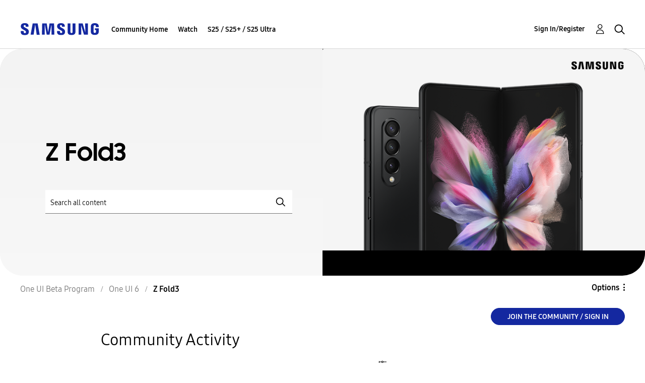

--- FILE ---
content_type: text/html;charset=UTF-8
request_url: https://us.community.samsung.com/t5/Z-Fold3/ct-p/us-bp-uos-zfoldthree
body_size: 29238
content:
<!DOCTYPE html><html prefix="og: http://ogp.me/ns#" dir="ltr" lang="en" class="no-js">
	<head>
	
	<title>
	Z Fold3 - Samsung Community
</title>
	
	
	<!-- google search console -->
<meta name="google-site-verification" content="DUkWeBkLDOlU3VradC72YU6YmWpBQQ8hixcVFCr4FQ4" />
<!--/google search console -->
<link rel="icon" href='https://us.community.samsung.com/html/@D830A574AD6CD331F1A29BE9C4CCF9AF/assets/favicon.ico' type="image/x-icon">
<link rel="shortcut icon" href='https://us.community.samsung.com/html/@D830A574AD6CD331F1A29BE9C4CCF9AF/assets/favicon.ico' type="image/x-icon">
<!-- DEBUG Values: nodeType= category // redirectUrl: https://contents.samsungmembers.com/share/redirect.html?dl=activity/community/popup&amp;src=webtoapp // showWebToAppBanner: false // isMobile: false // deviceBrand: robot // countryForCurrentUser: us // tlcId: us -->

	
	
	
	<meta content="width=device-width, initial-scale=1.0, user-scalable=yes" name="viewport"/><meta content="text/html; charset=UTF-8" http-equiv="Content-Type"/><link href="https://us.community.samsung.com/t5/Z-Fold3/ct-p/us-bp-uos-zfoldthree" rel="canonical"/>
	<meta content="https://us.community.samsung.com/html/assets/Community%20banner.png" property="og:image"/><meta content="us.community.samsung.com" property="og:site_name"/><meta content="website" property="og:type"/><meta content="https://us.community.samsung.com/t5/Z-Fold3/ct-p/us-bp-uos-zfoldthree" property="og:url"/><meta content="" property="og:description"/><meta content="Z Fold3" property="og:title"/>
	
	
		<link class="lia-link-navigation hidden live-links" title="New board topics in Z Fold3" type="application/rss+xml" rel="alternate" id="link" href="/ynzzy74688/rss/Category?category.id=us-bp-uos-zfoldthree&amp;interaction.style=forum"></link>
	
		<link class="lia-link-navigation hidden live-links" title="All board posts in Z Fold3" type="application/rss+xml" rel="alternate" id="link_0" href="/ynzzy74688/rss/Category?category.id=us-bp-uos-zfoldthree&amp;interaction.style=forum&amp;feeds.replies=true"></link>
	
		<link class="lia-link-navigation hidden live-links" title="New blog articles in Z Fold3" type="application/rss+xml" rel="alternate" id="link_1" href="/ynzzy74688/rss/Category?category.id=us-bp-uos-zfoldthree&amp;interaction.style=blog"></link>
	
		<link class="lia-link-navigation hidden live-links" title="All blog posts in Z Fold3" type="application/rss+xml" rel="alternate" id="link_2" href="/ynzzy74688/rss/Category?category.id=us-bp-uos-zfoldthree&amp;interaction.style=blog&amp;feeds.replies=true"></link>
	
		<link class="lia-link-navigation hidden live-links" title="New idea exchange ideas in Z Fold3" type="application/rss+xml" rel="alternate" id="link_3" href="/ynzzy74688/rss/Category?category.id=us-bp-uos-zfoldthree&amp;interaction.style=idea"></link>
	
		<link class="lia-link-navigation hidden live-links" title="All idea exchange posts in Z Fold3" type="application/rss+xml" rel="alternate" id="link_4" href="/ynzzy74688/rss/Category?category.id=us-bp-uos-zfoldthree&amp;interaction.style=idea&amp;feeds.replies=true"></link>
	
		<link class="lia-link-navigation hidden live-links" title="New contest entry in Z Fold3" type="application/rss+xml" rel="alternate" id="link_5" href="/ynzzy74688/rss/Category?category.id=us-bp-uos-zfoldthree&amp;interaction.style=contest"></link>
	
		<link class="lia-link-navigation hidden live-links" title="All contest posts in Z Fold3" type="application/rss+xml" rel="alternate" id="link_6" href="/ynzzy74688/rss/Category?category.id=us-bp-uos-zfoldthree&amp;interaction.style=contest&amp;feeds.replies=true"></link>
	
		<link class="lia-link-navigation hidden live-links" title="New Questions in Z Fold3" type="application/rss+xml" rel="alternate" id="link_7" href="/ynzzy74688/rss/Category?category.id=us-bp-uos-zfoldthree&amp;interaction.style=qanda"></link>
	
		<link class="lia-link-navigation hidden live-links" title="All Questions, Answers, and Comments in Z Fold3" type="application/rss+xml" rel="alternate" id="link_8" href="/ynzzy74688/rss/Category?category.id=us-bp-uos-zfoldthree&amp;interaction.style=qanda&amp;feeds.replies=true"></link>
	
		<link class="lia-link-navigation hidden live-links" title="New Products" type="application/rss+xml" rel="alternate" id="link_9" href="/ynzzy74688/rss/Category?category.id=us-bp-uos-zfoldthree&amp;interaction.style=review"></link>
	
		<link class="lia-link-navigation hidden live-links" title="All Reviews and Comments" type="application/rss+xml" rel="alternate" id="link_10" href="/ynzzy74688/rss/Category?category.id=us-bp-uos-zfoldthree&amp;interaction.style=review&amp;feeds.replies=true"></link>
	
		<link class="lia-link-navigation hidden live-links" title="New media posts in Z Fold3" type="application/rss+xml" rel="alternate" id="link_11" href="/ynzzy74688/rss/Category?category.id=us-bp-uos-zfoldthree&amp;interaction.style=media"></link>
	
		<link class="lia-link-navigation hidden live-links" title="All media posts in Z Fold3" type="application/rss+xml" rel="alternate" id="link_12" href="/ynzzy74688/rss/Category?category.id=us-bp-uos-zfoldthree&amp;interaction.style=media&amp;feeds.replies=true"></link>
	

	
	
	    
            	<link href="/skins/6772497/6fb2efa440e603bd584096faaf7bc374/samsungsea.css" rel="stylesheet" type="text/css"/>
            
	

	
	
	
	
	

<script type="text/javascript" src="/t5/scripts/EAA19129A1248A19BBE86A06A73AF336/lia-scripts-head-min.js"></script><script language="javascript" type="text/javascript">
<!--
window.FileAPI = { jsPath: '/html/assets/js/vendor/ng-file-upload-shim/' };
LITHIUM.PrefetchData = {"Components":{"categories.widget.add-category-user-email":{"instances":[{"policyCheck":{"result":{"data":{"policy_check":{"checks":{"size":1,"list_item_type":"policy_check_item","items":[{"reason":"","allowed":false,"id":"us-bp-uos-zfoldthree","type":"policy_check_item"}]},"name":"subscription.action.entity.add-entity-user-email-subscription.allow","type":"policy_check"}},"successful":true}},"nodes":{"call":{"query":{"nodes":{"limit":1000,"fields":["id","title","node_type","user_context","user_context.is_subscribed","user_context.can_subscribe","parent","conversation_style"],"constraints":[{"ancestors.id":"category:us-bp-uos-zfoldthree"}],"sorts":["depth asc","position asc"]}}}},"topCategory":{"result":{"data":{"size":1,"list_item_type":"category","type":"categories","items":[{"id":"us-bp-uos-zfoldthree","type":"category","title":"Z Fold3","user_context":{"is_subscribed":false,"can_subscribe":false,"type":"node_user_context"}}]},"successful":true}}}]},"grouphubs.widget.node-groups-panel-list":{"instances":[{"nodeScope":{"result":{"data":{"size":1,"list_item_type":"node","type":"nodes","items":[{"id":"category:us-bp-uos-zfoldthree","type":"node","title":"Z Fold3"}]},"successful":true}},"groupHubs":{"call":{"query":{"nodes":{"limit":5,"fields":["id","title","view_href","avatar","user_context.can_update_node","user_context.is_member","membership_type","memberships.count(*)"],"constraints":[{"ancestors.id":"category:us-bp-uos-zfoldthree"},{"node_type":"grouphub"}],"sorts":["creation_date desc"]}}}}}]}},"commonResults":{}};
;(function(){var en = function(n, ord
) {
  var s = String(n).split('.'), v0 = !s[1], t0 = Number(s[0]) == n,
      n10 = t0 && s[0].slice(-1), n100 = t0 && s[0].slice(-2);
  if (ord) return (n10 == 1 && n100 != 11) ? 'one'
      : (n10 == 2 && n100 != 12) ? 'two'
      : (n10 == 3 && n100 != 13) ? 'few'
      : 'other';
  return (n == 1 && v0) ? 'one' : 'other';
};
var number = function (value, name, offset) {
  if (!offset) return value;
  if (isNaN(value)) throw new Error("Can't apply offset:" + offset + ' to argument `' + name + '` with non-numerical value ' + JSON.stringify(value) + '.');
  return value - offset;
};
var plural = function (value, offset, lcfunc, data, isOrdinal) {
  if ({}.hasOwnProperty.call(data, value)) return data[value];
  if (offset) value -= offset;
  var key = lcfunc(value, isOrdinal);
  return key in data ? data[key] : data.other;
};
var fmt = {
  prop: function (value, lc, param) {
    return value[param];
  }
};

LITHIUM.TextData = {
  li: {
    subscriptions: {
      CategorySubscriptionEditor: {
        all: function(d) { return "All"; },
        cancel: function(d) { return "Cancel"; },
        titleSubscribe: function(d) { return d.topCategoryTitle + ": Subscribe"; },
        saveError: function(d) { return "There was an error saving your changes."; },
        boardCount: function(d) { return d.boardSubCount + "/" + plural(d.boardTotalCount, 0, en, { one: "1 board", other: number(d.boardTotalCount, "boardTotalCount") + " boards" }) + " <i class=\"lia-fa lia-fa-pencil\" aria-hidden=\"true\"></i>"; },
        subscribe: function(d) { return "Subscribe"; },
        loggedOut: function(d) { return "Your session has expired."; },
        save: function(d) { return "Save"; },
        none: function(d) { return "Unsubscribe"; },
        unsubscribeResult: {
          success: function(d) { return "Success! You have unsubscribed from this category."; }
        },
        title: function(d) { return d.topCategoryTitle + ": Edit Category Subscription"; },
        noBoards: function(d) { return "Do not send any notifications for the " + plural(d.boardTotalCount, 0, en, { one: "board", other: "boards" }) + " in this category"; },
        selectedBoards: function(d) { return "Get notifications for only the selected " + plural(d.boardTotalCount, 0, en, { one: "board", other: "boards" }); },
        subscribeResult: {
          success: function(d) { return "Success! You have subscribed to this category (" + d.boardSubCount + " of " + plural(d.boardTotalCount, 0, en, { one: "1 board", other: number(d.boardTotalCount, "boardTotalCount") + " boards" }) + ")."; }
        },
        allBoards: function(d) { return "Get notifications for " + plural(d.boardTotalCount, 0, en, { one: "the board", other: "all " + number(d.boardTotalCount, "boardTotalCount") + " boards" }) + " in this category"; },
        boardsInCategoryCount: function(d) { return d.categoryTitle + " (" + plural(d.boardCount, 0, en, { one: "1 board", other: number(d.boardCount, "boardCount") + " boards" }) + ")"; },
        category: function(d) { return "Category"; },
        editSubscription: function(d) { return "Edit Subscription"; },
        partial: function(d) { return "Partial"; }
      }
    },
    nodes: {
      NodeTitle: {
        title: function(d) { return d.title; }
      },
      NodeAvatar: {
        alt: function(d) { return d.title; }
      }
    },
    common: {
      Panel: {
        viewAll: function(d) { return "View All"; }
      }
    },
    grouphubs: {
      GroupHubsPanelList: {
        title: {
          node: {
            "default": function(d) { return "Group Hubs"; },
            top: function(d) { return "Group Hubs"; },
            leaf: function(d) { return "Group Hubs in " + fmt.prop(d.node, "en", (" title").trim()); }
          },
          user: {
            them: function(d) { return "Group Hubs for " + fmt.prop(d.user, "en", (" login").trim()); },
            my: function(d) { return "My Group Hubs"; }
          }
        }
      }
    },
    memberships: {
      MembershipCount: {
        iconCount: function(d) { return d.count; },
        count: function(d) { return plural(d.count, 0, en, { one: "1 member", other: number(d.count, "count") + " members" }); }
      }
    }
  }
};LITHIUM.Limuirs = LITHIUM.Limuirs || {}; 
        LITHIUM.Limuirs.logLevel = "error"; 
        LITHIUM.Limuirs.getChunkURL = function(){ return "https:\u002F\u002Flimuirs-assets.lithium.com\u002Fassets\u002F"}; 
        LITHIUM.Limuirs.preloadPaths = [];;LITHIUM.release = "25.3"})();
LITHIUM.DEBUG = false;
LITHIUM.CommunityJsonObject = {
  "Validation" : {
    "image.description" : {
      "min" : 0,
      "max" : 1000,
      "isoneof" : [ ],
      "type" : "string"
    },
    "tkb.toc_maximum_heading_level" : {
      "min" : 1,
      "max" : 6,
      "isoneof" : [ ],
      "type" : "integer"
    },
    "tkb.toc_heading_list_style" : {
      "min" : 0,
      "max" : 50,
      "isoneof" : [
        "disc",
        "circle",
        "square",
        "none"
      ],
      "type" : "string"
    },
    "blog.toc_maximum_heading_level" : {
      "min" : 1,
      "max" : 6,
      "isoneof" : [ ],
      "type" : "integer"
    },
    "tkb.toc_heading_indent" : {
      "min" : 5,
      "max" : 50,
      "isoneof" : [ ],
      "type" : "integer"
    },
    "blog.toc_heading_indent" : {
      "min" : 5,
      "max" : 50,
      "isoneof" : [ ],
      "type" : "integer"
    },
    "blog.toc_heading_list_style" : {
      "min" : 0,
      "max" : 50,
      "isoneof" : [
        "disc",
        "circle",
        "square",
        "none"
      ],
      "type" : "string"
    }
  },
  "User" : {
    "settings" : {
      "imageupload.legal_file_extensions" : "*.jpg;*.JPG;*.jpeg;*.JPEG;*.gif;*.GIF;*.png;*.PNG",
      "config.enable_avatar" : true,
      "integratedprofile.show_klout_score" : true,
      "layout.sort_view_by_last_post_date" : true,
      "layout.friendly_dates_enabled" : true,
      "profileplus.allow.anonymous.scorebox" : false,
      "tkb.message_sort_default" : "topicPublishDate",
      "layout.format_pattern_date" : "MM-dd-yyyy",
      "config.require_search_before_post" : "require",
      "isUserLinked" : false,
      "integratedprofile.cta_add_topics_dismissal_timestamp" : -1,
      "layout.message_body_image_max_size" : 1000,
      "profileplus.everyone" : false,
      "integratedprofile.cta_connect_wide_dismissal_timestamp" : -1,
      "blog.toc_maximum_heading_level" : "",
      "integratedprofile.hide_social_networks" : false,
      "blog.toc_heading_indent" : "",
      "contest.entries_per_page_num" : 20,
      "layout.messages_per_page_linear" : 30,
      "integratedprofile.cta_manage_topics_dismissal_timestamp" : -1,
      "profile.shared_profile_test_group" : false,
      "integratedprofile.cta_personalized_feed_dismissal_timestamp" : -1,
      "integratedprofile.curated_feed_size" : 10,
      "contest.one_kudo_per_contest" : false,
      "integratedprofile.enable_social_networks" : false,
      "integratedprofile.my_interests_dismissal_timestamp" : -1,
      "profile.language" : "en",
      "layout.friendly_dates_max_age_days" : 31,
      "layout.threading_order" : "thread_descending",
      "blog.toc_heading_list_style" : "disc",
      "useRecService" : false,
      "layout.module_welcome" : "<h2><b>Samsung Members Community<\/b><\/h2>\r\n<p><h4><b> Explore. Engage. Belong. <\/b><\/h4><\/p>\r\n<p>Be part of an experience that will help shape the future of innovation! Get involved, join in the discussion!<\/p>",
      "imageupload.max_uploaded_images_per_upload" : 100,
      "imageupload.max_uploaded_images_per_user" : 1000,
      "integratedprofile.connect_mode" : "",
      "tkb.toc_maximum_heading_level" : "",
      "tkb.toc_heading_list_style" : "disc",
      "sharedprofile.show_hovercard_score" : true,
      "config.search_before_post_scope" : "community",
      "tkb.toc_heading_indent" : "",
      "p13n.cta.recommendations_feed_dismissal_timestamp" : -1,
      "imageupload.max_file_size" : 5000,
      "layout.show_batch_checkboxes" : false,
      "integratedprofile.cta_connect_slim_dismissal_timestamp" : -1
    },
    "isAnonymous" : true,
    "policies" : {
      "image-upload.process-and-remove-exif-metadata" : true
    },
    "registered" : false,
    "emailRef" : "",
    "id" : -1,
    "login" : "Anonymous"
  },
  "Server" : {
    "communityPrefix" : "/ynzzy74688",
    "nodeChangeTimeStamp" : 1769730673712,
    "tapestryPrefix" : "/t5",
    "deviceMode" : "DESKTOP",
    "responsiveDeviceMode" : "DESKTOP",
    "membershipChangeTimeStamp" : "0",
    "version" : "25.3",
    "branch" : "25.3-release",
    "showTextKeys" : false
  },
  "Config" : {
    "phase" : "prod",
    "integratedprofile.cta.reprompt.delay" : 30,
    "profileplus.tracking" : {
      "profileplus.tracking.enable" : false,
      "profileplus.tracking.click.enable" : false,
      "profileplus.tracking.impression.enable" : false
    },
    "app.revision" : "2505141626-s6aebf80139-b103",
    "navigation.manager.community.structure.limit" : "1000"
  },
  "Activity" : {
    "Results" : [ ]
  },
  "NodeContainer" : {
    "viewHref" : "https://us.community.samsung.com/t5/Z-Fold3/ct-p/us-bp-uos-zfoldthree",
    "description" : "",
    "id" : "us-bp-uos-zfoldthree",
    "shortTitle" : "Z Fold3",
    "title" : "Z Fold3",
    "nodeType" : "category"
  },
  "Page" : {
    "skins" : [
      "samsungsea",
      "samsung_base_skin",
      "theme_support",
      "theme_base",
      "responsive_peak"
    ],
    "authUrls" : {
      "loginUrl" : "/t5/custom/page/page-id/SsoLoginPage?referer=https%3A%2F%2Fus.community.samsung.com%2Ft5%2FZ-Fold3%2Fct-p%2Fus-bp-uos-zfoldthree",
      "loginUrlNotRegistered" : "/t5/custom/page/page-id/SsoLoginPage?redirectreason=notregistered&referer=https%3A%2F%2Fus.community.samsung.com%2Ft5%2FZ-Fold3%2Fct-p%2Fus-bp-uos-zfoldthree",
      "loginUrlNotRegisteredDestTpl" : "/t5/custom/page/page-id/SsoLoginPage?redirectreason=notregistered&referer=%7B%7BdestUrl%7D%7D"
    },
    "name" : "CategoryPage",
    "rtl" : false,
    "object" : {
      "viewHref" : "/t5/Z-Fold3/ct-p/us-bp-uos-zfoldthree",
      "id" : "us-bp-uos-zfoldthree",
      "page" : "CategoryPage",
      "type" : "Category"
    }
  },
  "WebTracking" : {
    "Activities" : { },
    "path" : "Community:Samsung Community/Category:One UI Beta Program/Category:One UI 6/Category:Z Fold3"
  },
  "Feedback" : {
    "targeted" : { }
  },
  "Seo" : {
    "markerEscaping" : {
      "pathElement" : {
        "prefix" : "@",
        "match" : "^[0-9][0-9]$"
      },
      "enabled" : false
    }
  },
  "TopLevelNode" : {
    "viewHref" : "https://us.community.samsung.com/t5/One-UI-Beta-Program/ct-p/us-bp",
    "description" : "",
    "id" : "us-bp",
    "shortTitle" : "One UI Beta Program",
    "title" : "One UI Beta Program",
    "nodeType" : "category"
  },
  "Community" : {
    "viewHref" : "https://us.community.samsung.com/",
    "integratedprofile.lang_code" : "en",
    "integratedprofile.country_code" : "US",
    "id" : "ynzzy74688",
    "shortTitle" : "Samsung Community",
    "title" : "Samsung Community"
  },
  "CoreNode" : {
    "viewHref" : "https://us.community.samsung.com/t5/Z-Fold3/ct-p/us-bp-uos-zfoldthree",
    "settings" : { },
    "description" : "",
    "id" : "us-bp-uos-zfoldthree",
    "shortTitle" : "Z Fold3",
    "title" : "Z Fold3",
    "nodeType" : "category",
    "ancestors" : [
      {
        "viewHref" : "https://us.community.samsung.com/t5/One-UI-6/ct-p/us-bp-uos",
        "description" : "",
        "id" : "us-bp-uos",
        "shortTitle" : "One UI 6",
        "title" : "One UI 6",
        "nodeType" : "category"
      },
      {
        "viewHref" : "https://us.community.samsung.com/t5/One-UI-Beta-Program/ct-p/us-bp",
        "description" : "",
        "id" : "us-bp",
        "shortTitle" : "One UI Beta Program",
        "title" : "One UI Beta Program",
        "nodeType" : "category"
      },
      {
        "viewHref" : "https://us.community.samsung.com/",
        "description" : "",
        "id" : "ynzzy74688",
        "shortTitle" : "Samsung Community",
        "title" : "Samsung Community",
        "nodeType" : "Community"
      }
    ]
  }
};
LITHIUM.Components.RENDER_URL = "/t5/util/componentrenderpage/component-id/#{component-id}?render_behavior=raw";
LITHIUM.Components.ORIGINAL_PAGE_NAME = 'community/CategoryPage';
LITHIUM.Components.ORIGINAL_PAGE_ID = 'CategoryPage';
LITHIUM.Components.ORIGINAL_PAGE_CONTEXT = '[base64].';
LITHIUM.Css = {
  "BASE_DEFERRED_IMAGE" : "lia-deferred-image",
  "BASE_BUTTON" : "lia-button",
  "BASE_SPOILER_CONTAINER" : "lia-spoiler-container",
  "BASE_TABS_INACTIVE" : "lia-tabs-inactive",
  "BASE_TABS_ACTIVE" : "lia-tabs-active",
  "BASE_AJAX_REMOVE_HIGHLIGHT" : "lia-ajax-remove-highlight",
  "BASE_FEEDBACK_SCROLL_TO" : "lia-feedback-scroll-to",
  "BASE_FORM_FIELD_VALIDATING" : "lia-form-field-validating",
  "BASE_FORM_ERROR_TEXT" : "lia-form-error-text",
  "BASE_FEEDBACK_INLINE_ALERT" : "lia-panel-feedback-inline-alert",
  "BASE_BUTTON_OVERLAY" : "lia-button-overlay",
  "BASE_TABS_STANDARD" : "lia-tabs-standard",
  "BASE_AJAX_INDETERMINATE_LOADER_BAR" : "lia-ajax-indeterminate-loader-bar",
  "BASE_AJAX_SUCCESS_HIGHLIGHT" : "lia-ajax-success-highlight",
  "BASE_CONTENT" : "lia-content",
  "BASE_JS_HIDDEN" : "lia-js-hidden",
  "BASE_AJAX_LOADER_CONTENT_OVERLAY" : "lia-ajax-loader-content-overlay",
  "BASE_FORM_FIELD_SUCCESS" : "lia-form-field-success",
  "BASE_FORM_WARNING_TEXT" : "lia-form-warning-text",
  "BASE_FORM_FIELDSET_CONTENT_WRAPPER" : "lia-form-fieldset-content-wrapper",
  "BASE_AJAX_LOADER_OVERLAY_TYPE" : "lia-ajax-overlay-loader",
  "BASE_FORM_FIELD_ERROR" : "lia-form-field-error",
  "BASE_SPOILER_CONTENT" : "lia-spoiler-content",
  "BASE_FORM_SUBMITTING" : "lia-form-submitting",
  "BASE_EFFECT_HIGHLIGHT_START" : "lia-effect-highlight-start",
  "BASE_FORM_FIELD_ERROR_NO_FOCUS" : "lia-form-field-error-no-focus",
  "BASE_EFFECT_HIGHLIGHT_END" : "lia-effect-highlight-end",
  "BASE_SPOILER_LINK" : "lia-spoiler-link",
  "BASE_DISABLED" : "lia-link-disabled",
  "FACEBOOK_LOGOUT" : "lia-component-users-action-logout",
  "FACEBOOK_SWITCH_USER" : "lia-component-admin-action-switch-user",
  "BASE_FORM_FIELD_WARNING" : "lia-form-field-warning",
  "BASE_AJAX_LOADER_FEEDBACK" : "lia-ajax-loader-feedback",
  "BASE_AJAX_LOADER_OVERLAY" : "lia-ajax-loader-overlay",
  "BASE_LAZY_LOAD" : "lia-lazy-load"
};
LITHIUM.noConflict = true;
LITHIUM.useCheckOnline = false;
LITHIUM.RenderedScripts = [
  "Text.js",
  "AutoComplete.js",
  "jquery.viewport-1.0.js",
  "ElementMethods.js",
  "Namespace.js",
  "prism.js",
  "PolyfillsAll.js",
  "jquery.iframe-transport.js",
  "AjaxFeedback.js",
  "Lithium.js",
  "OoyalaPlayer.js",
  "Auth.js",
  "jquery.function-utils-1.0.js",
  "jquery.blockui.js",
  "InformationBox.js",
  "jquery.placeholder-2.0.7.js",
  "Loader.js",
  "jquery.hoverIntent-r6.js",
  "NoConflict.js",
  "DropDownMenu.js",
  "jquery.clone-position-1.0.js",
  "DeferredImages.js",
  "HelpIcon.js",
  "SearchForm.js",
  "AjaxSupport.js",
  "jquery.ui.mouse.js",
  "jquery.fileupload.js",
  "ElementQueries.js",
  "limuirs-25_2-main.062053ca3413d4ced510.js",
  "jquery.json-2.6.0.js",
  "ResizeSensor.js",
  "jquery.css-data-1.0.js",
  "SearchAutoCompleteToggle.js",
  "Cache.js",
  "jquery.ui.core.js",
  "LiModernizr.js",
  "jquery.tmpl-1.1.1.js",
  "Tooltip.js",
  "jquery.js",
  "Throttle.js",
  "jquery.scrollTo.js",
  "jquery.delayToggle-1.0.js",
  "json2.js",
  "ValueSurveyLauncher.js",
  "Components.js",
  "jquery.autocomplete.js",
  "jquery.appear-1.1.1.js",
  "Link.js",
  "DataHandler.js",
  "jquery.iframe-shim-1.0.js",
  "Forms.js",
  "UserNavigation2.js",
  "jquery.lithium-selector-extensions.js",
  "jquery.position-toggle-1.0.js",
  "jquery.ui.draggable.js",
  "Sandbox.js",
  "Events.js",
  "jquery.effects.core.js",
  "ForceLithiumJQuery.js",
  "PartialRenderProxy.js",
  "Placeholder.js",
  "ActiveCast3.js",
  "jquery.ui.dialog.js",
  "jquery.ui.resizable.js",
  "Dialog.js",
  "limuirs-25_2-vendors~main.5ef86aa8c72fe4cbb8d6.js",
  "jquery.tools.tooltip-1.2.6.js",
  "SpoilerToggle.js",
  "jquery.ui.position.js",
  "jquery.effects.slide.js",
  "jquery.ajax-cache-response-1.0.js",
  "Globals.js",
  "Video.js",
  "jquery.ui.widget.js",
  "DropDownMenuVisibilityHandler.js"
];// -->
</script><script type="text/javascript" src="/t5/scripts/D60EB96AE5FF670ED274F16ABB044ABD/lia-scripts-head-min.js"></script></head>
	<body class="lia-user-status-anonymous CategoryPage lia-body" id="lia-body">
	
	
	<div id="1E6-209-3" class="ServiceNodeInfoHeader">
</div>
	
	
	
	

	<div class="lia-page">
		<center>
			
				
					
	
	<div class="MinimumWidthContainer">
		<div class="min-width-wrapper">
			<div class="min-width">		
				
						<div class="lia-content">
                            
							
							
							
		
	<div class="lia-quilt lia-quilt-category-page lia-quilt-layout-samsung-basic-category lia-top-quilt">
	<div class="lia-quilt-row lia-quilt-row-header-row">
		<div class="lia-quilt-column lia-quilt-column-24 lia-quilt-column-single lia-quilt-column-common-header">
			<div class="lia-quilt-column-alley lia-quilt-column-alley-single">
	
		
			<div class="lia-quilt lia-quilt-header lia-quilt-layout-samsung-header lia-component-quilt-header">
	<div class="lia-quilt-row lia-quilt-row-main-row">
		<div class="lia-quilt-column lia-quilt-column-24 lia-quilt-column-single lia-quilt-column-main-header">
			<div class="lia-quilt-column-alley lia-quilt-column-alley-single">
	
		
			
<header class="samsung-global-nav-bar">
  <div class="samsung-global-nav-bar-wrapper">
    <div class="eyebrow">
        <ul>
        </ul>
    </div>
    <div class="main">
        <div class="logo">
        <a href="https://www.samsung.com/" title="Samsung"><img src="https://us.community.samsung.com/html/@9BDDAB48DF72C17736F7E7CDB412C6B6/assets/logo_samsung.svg" title="Samsung" /></a>
        </div>
        <div class="actions">
<nav class="samsung-global-nav-bar-menu" role="navigation">
    <span class="mobile-nav-button"></span>
    <ul>
        <li class="home-link show">
          <div>
            <a href="/t5/One-UI-Beta-Program/ct-p/us-bp" title="Community Home">
              Community Home
            </a>
            <span class="indicator"></span>
        </li>
          <li class="has-children cols-4 depth-0">
            <div>
            <a href="/t5/Watch/ct-p/us-bp-watch" title="Watch">Watch</a>
            <span class="indicator has-children"></span>
            </div>
              <ul class="depth-1" data-cols="4">
                  <li class="sub-header">
                    <a href="/t5/Tips/bd-p/us-bp-watch-tips" title="Tips">Tips</a>
                  </li>
                  <li class="sub-header">
                    <a href="/t5/Discussions/bd-p/us-bp-watch-dis" title="Discussions">Discussions</a>
                  </li>
                  <li class="sub-header">
                    <a href="/t5/Suggestions/bd-p/us-bp-watch-sug" title="Suggestions">Suggestions</a>
                  </li>
                  <li class="sub-header">
                    <a href="/t5/Questions/bd-p/us-bp-watch-que" title="Questions">Questions</a>
                  </li>
            </ul>
          </li>
          <li class="has-children cols-4 depth-0">
            <div>
            <a href="/t5/S25-S25-S25-Ultra/ct-p/us-bp-stwentyfive" title="S25 / S25+ / S25 Ultra">S25 / S25+ / S25 Ultra</a>
            <span class="indicator has-children"></span>
            </div>
              <ul class="depth-1" data-cols="4">
                  <li class="sub-header">
                    <a href="/t5/Tips/bd-p/us-bp-stwentyfive-tips" title="Tips">Tips</a>
                  </li>
                  <li class="sub-header">
                    <a href="/t5/Discussions/bd-p/us-bp-stwentyfive-dis" title="Discussions">Discussions</a>
                  </li>
                  <li class="sub-header">
                    <a href="/t5/Suggestions/bd-p/us-bp-stwentyfive-sug" title="Suggestions">Suggestions</a>
                  </li>
                  <li class="sub-header">
                    <a href="/t5/Questions/bd-p/us-bp-stwentyfive-que" title="Questions">Questions</a>
                  </li>
            </ul>
          </li>
    </ul>
  </nav>            <div class="links">
                <ul>
                </ul>
            </div>
              <div class="search-inline"><div id="lia-searchformV3_90ac4331920e62" class="SearchForm lia-search-form-wrapper lia-mode-default lia-component-common-widget-search-form">
	

	
		<div class="lia-inline-ajax-feedback">
			<div class="AjaxFeedback" id="ajaxfeedback_90ac4331920e62"></div>
			
	

	

		</div>

	

	
		<div id="searchautocompletetoggle_90ac4331920e62">	
	
		

	
		<div class="lia-inline-ajax-feedback">
			<div class="AjaxFeedback" id="ajaxfeedback_90ac4331920e62_0"></div>
			
	

	

		</div>

	

	
			
            <form enctype="multipart/form-data" class="lia-form lia-form-inline SearchForm" action="https://us.community.samsung.com/t5/community/categorypage.searchformv3.form.form" method="post" id="form_90ac4331920e62" name="form_90ac4331920e62"><div class="t-invisible"><input value="category-id/us-bp-uos-zfoldthree" name="t:ac" type="hidden"></input><input value="search/contributions/page" name="t:cp" type="hidden"></input><input value="[base64]" name="lia-form-context" type="hidden"></input><input value="CategoryPage:category-id/us-bp-uos-zfoldthree:searchformv3.form:" name="liaFormContentKey" type="hidden"></input><input value="3g/X5bgqUKApgfXBz2vMmAClZI8=:H4sIAAAAAAAAALWSwU7CQBCGRxJOxBiJvoFeWxMlMRAPxAQ9NIhpPJvtspRq2627UwoXH8UnIL4EB2++gw/g1ZMH225BBBNbwNNm/tn8/zeTGb9DOarDqWRE0L5OuY/CsUJ0uC/1DrFZXXV6XHiDY00VtiB+6BLh4EgKqHFhayQgtM80JAGTKEY1jXLBXMfSLCKZ1rRikVBsOcztHpgMw+DwZlJ523/5LMGWAZU0l7tt4jGEqnFHBkR3iW/rZozj241hgLCrwi++w9cEbxYF7whOmZRmaHmOlHHS5Ll70vt4ei0BDIPoDBp5aRIHzJ7kMxuifIBHAIRtpZ4rdU3TxLMctcHI6eHF48VipiVD/yJNSatZy0xb6Yo2HaX4r+EqpyneW4VG2Fse4fboH/LUHJfQyukbSibmHRfqKf5Oos+vf2MJRYF9jj9WsFDPgBN9NeA/EopeeiB4N6Q477gszS49a6126bmiUv4vc7opQY4FAAA=" name="t:formdata" type="hidden"></input></div>
	
	

	

	

	
		<div class="lia-inline-ajax-feedback">
			<div class="AjaxFeedback" id="feedback_90ac4331920e62"></div>
			
	

	

		</div>

	

	

	

	


	
	<input value="K9p0nkCknGdc0pxV9Bd37WzHBQeKNIPuZspQRantjZo." name="lia-action-token" type="hidden"></input>
	
	<input value="form_90ac4331920e62" id="form_UIDform_90ac4331920e62" name="form_UID" type="hidden"></input>
	<input value="" id="form_instance_keyform_90ac4331920e62" name="form_instance_key" type="hidden"></input>
	
                

                
                    
                        <span class="lia-search-granularity-wrapper">
                            <select title="Search Granularity" class="lia-search-form-granularity search-granularity" aria-label="Search Granularity" id="searchGranularity_90ac4331920e62" name="searchGranularity"><option title="All community" value="us-bp|category">All community</option><option title="This category" selected="selected" value="us-bp-uos-zfoldthree|category">This category</option><option title="Users" value="user|user">Users</option></select>
                        </span>
                    
                

                <span class="lia-search-input-wrapper">
                    <span class="lia-search-input-field">
                        <span class="lia-button-wrapper lia-button-wrapper-secondary lia-button-wrapper-searchForm-action"><input value="searchForm" name="submitContextX" type="hidden"></input><input class="lia-button lia-button-secondary lia-button-searchForm-action" value="Search" id="submitContext_90ac4331920e62" name="submitContext" type="submit"></input></span>

                        <input placeholder="Search all content" aria-label="Search" title="Search" class="lia-form-type-text lia-autocomplete-input search-input lia-search-input-message" value="" id="messageSearchField_90ac4331920e62_0" name="messageSearchField" type="text"></input>
                        <input placeholder="Search all content" aria-label="Search" title="Search" class="lia-form-type-text lia-autocomplete-input search-input lia-search-input-tkb-article lia-js-hidden" value="" id="messageSearchField_90ac4331920e62_1" name="messageSearchField_0" type="text"></input>
                        

	
		<input placeholder="Enter a keyword to search within the users" ng-non-bindable="" title="Enter a user name or rank" class="lia-form-type-text UserSearchField lia-search-input-user search-input lia-js-hidden lia-autocomplete-input" aria-label="Enter a user name or rank" value="" id="userSearchField_90ac4331920e62" name="userSearchField" type="text"></input>
	

	


                        <input placeholder="Enter a keyword to search within the private messages" title="Enter a search word" class="lia-form-type-text NoteSearchField lia-search-input-note search-input lia-js-hidden lia-autocomplete-input" aria-label="Enter a search word" value="" id="noteSearchField_90ac4331920e62_0" name="noteSearchField" type="text"></input>
						<input title="Enter a search word" class="lia-form-type-text ProductSearchField lia-search-input-product search-input lia-js-hidden lia-autocomplete-input" aria-label="Enter a search word" value="" id="productSearchField_90ac4331920e62" name="productSearchField" type="text"></input>
                        <input class="lia-as-search-action-id" name="as-search-action-id" type="hidden"></input>
                    </span>
                </span>
                

                <span class="lia-cancel-search">cancel</span>

                
            
</form>
		
			<div class="search-autocomplete-toggle-link lia-js-hidden">
				<span>
					<a class="lia-link-navigation auto-complete-toggle-on lia-link-ticket-post-action lia-component-search-action-enable-auto-complete" data-lia-action-token="UWMMhT6FIFmjz5wUkguvMvZTxQ1KbUzK7mP6nUySZYY." rel="nofollow" id="enableAutoComplete_90ac4331920e62" href="https://us.community.samsung.com/t5/community/categorypage.enableautocomplete:enableautocomplete?t:ac=category-id/us-bp-uos-zfoldthree&amp;t:cp=action/contributions/searchactions">Turn on suggestions</a>					
					<span class="HelpIcon">
	<a class="lia-link-navigation help-icon lia-tooltip-trigger" role="button" aria-label="Help Icon" id="link_90ac4331920e62" href="#"><span class="lia-img-icon-help lia-fa-icon lia-fa-help lia-fa" alt="Auto-suggest helps you quickly narrow down your search results by suggesting possible matches as you type." aria-label="Help Icon" role="img" id="display_90ac4331920e62"></span></a><div role="alertdialog" class="lia-content lia-tooltip-pos-bottom-left lia-panel-tooltip-wrapper" id="link_90ac4331920e62_0-tooltip-element"><div class="lia-tooltip-arrow"></div><div class="lia-panel-tooltip"><div class="content">Auto-suggest helps you quickly narrow down your search results by suggesting possible matches as you type.</div></div></div>
</span>
				</span>
			</div>
		

	

	

	
	
	
</div>
		
	<div class="spell-check-showing-result">
		Showing results for <span class="lia-link-navigation show-results-for-link lia-link-disabled" aria-disabled="true" id="showingResult_90ac4331920e62"></span>
		

	</div>
	<div>
		
		<span class="spell-check-search-instead">
			Search instead for <a class="lia-link-navigation search-instead-for-link" rel="nofollow" id="searchInstead_90ac4331920e62" href="#"></a>
		</span>

	</div>
	<div class="spell-check-do-you-mean lia-component-search-widget-spellcheck">
		Did you mean: <a class="lia-link-navigation do-you-mean-link" rel="nofollow" id="doYouMean_90ac4331920e62" href="#"></a>
	</div>

	

	

	


	
</div></div>
        </div>
        <div class="header-user">
<a class="lia-link-navigation login-link lia-authentication-link lia-component-users-action-login" rel="nofollow" id="loginPageV2_90ac4332ada145" href="/t5/custom/page/page-id/SsoLoginPage?referer=https%3A%2F%2Fus.community.samsung.com%2Ft5%2FZ-Fold3%2Fct-p%2Fus-bp-uos-zfoldthree">Sign In/Register</a>          <ul role="list" id="list_90ac4332b29f5f" class="lia-list-standard-inline UserNavigation lia-component-common-widget-user-navigation-modern">
	
			
	
		
			
		
			
		
			
		
			<li role="listitem"><a class="lia-link-navigation registration-link lia-component-users-action-registration" rel="nofollow" id="registrationPageV2_90ac4332b29f5f" href="/t5/custom/page/page-id/SsoLoginPage?referer=https%3A%2F%2Fus.community.samsung.com%2Ft5%2FZ-Fold3%2Fct-p%2Fus-bp-uos-zfoldthree">Register</a></li>
		
			<li aria-hidden="true"><span class="separator lia-component-common-widget-user-nav-separator-character">·</span></li>
		
			
		
			
		
			<li role="listitem"><a class="lia-link-navigation login-link lia-authentication-link lia-component-users-action-login" rel="nofollow" id="loginPageV2_90ac4332b29f5f" href="/t5/custom/page/page-id/SsoLoginPage?referer=https%3A%2F%2Fus.community.samsung.com%2Ft5%2FZ-Fold3%2Fct-p%2Fus-bp-uos-zfoldthree">Sign In/Register</a></li>
		
			
		
			<li aria-hidden="true"><span class="separator lia-component-common-widget-user-nav-separator-character">·</span></li>
		
			
		
			
		
			<li role="listitem"><a class="lia-link-navigation faq-link lia-component-help-action-faq" id="faqPage_90ac4332b29f5f" href="/t5/help/faqpage">Help</a></li>
		
			
		
			
		
	
	

		
</ul></div>
          <div class="header-search">
            <img src="/html/assets/Icon_Search_24px.svg" alt="search icon">
          </div>
        </div>
    </div>
</header>


		
	
	
</div>
		</div>
	</div><div class="lia-quilt-row lia-quilt-row-hero">
		<div class="lia-quilt-column lia-quilt-column-24 lia-quilt-column-single lia-quilt-column-hero">
			<div class="lia-quilt-column-alley lia-quilt-column-alley-single">
	
		
			


<div class="samsung-hero layout-hero split-carousel light   carousel split" >
    <section>
        <div class="samsung-hero-content split split-carousel light">
                    <h1 class="split-carousel ">Z Fold3<br/></h1>
                    <p></p>
<div id="lia-searchformV3_90ac4333236e75" class="SearchForm lia-search-form-wrapper lia-mode-default lia-component-common-widget-search-form">
	

	
		<div class="lia-inline-ajax-feedback">
			<div class="AjaxFeedback" id="ajaxfeedback_90ac4333236e75"></div>
			
	

	

		</div>

	

	
		<div id="searchautocompletetoggle_90ac4333236e75">	
	
		

	
		<div class="lia-inline-ajax-feedback">
			<div class="AjaxFeedback" id="ajaxfeedback_90ac4333236e75_0"></div>
			
	

	

		</div>

	

	
			
            <form enctype="multipart/form-data" class="lia-form lia-form-inline SearchForm" action="https://us.community.samsung.com/t5/community/categorypage.searchformv3.form.form" method="post" id="form_90ac4333236e75" name="form_90ac4333236e75"><div class="t-invisible"><input value="category-id/us-bp-uos-zfoldthree" name="t:ac" type="hidden"></input><input value="search/contributions/page" name="t:cp" type="hidden"></input><input value="[base64]" name="lia-form-context" type="hidden"></input><input value="CategoryPage:category-id/us-bp-uos-zfoldthree:searchformv3.form:" name="liaFormContentKey" type="hidden"></input><input value="3g/X5bgqUKApgfXBz2vMmAClZI8=:H4sIAAAAAAAAALWSwU7CQBCGRxJOxBiJvoFeWxMlMRAPxAQ9NIhpPJvtspRq2627UwoXH8UnIL4EB2++gw/g1ZMH225BBBNbwNNm/tn8/zeTGb9DOarDqWRE0L5OuY/CsUJ0uC/1DrFZXXV6XHiDY00VtiB+6BLh4EgKqHFhayQgtM80JAGTKEY1jXLBXMfSLCKZ1rRikVBsOcztHpgMw+DwZlJ523/5LMGWAZU0l7tt4jGEqnFHBkR3iW/rZozj241hgLCrwi++w9cEbxYF7whOmZRmaHmOlHHS5Ll70vt4ei0BDIPoDBp5aRIHzJ7kMxuifIBHAIRtpZ4rdU3TxLMctcHI6eHF48VipiVD/yJNSatZy0xb6Yo2HaX4r+EqpyneW4VG2Fse4fboH/LUHJfQyukbSibmHRfqKf5Oos+vf2MJRYF9jj9WsFDPgBN9NeA/EopeeiB4N6Q477gszS49a6126bmiUv4vc7opQY4FAAA=" name="t:formdata" type="hidden"></input></div>
	
	

	

	

	
		<div class="lia-inline-ajax-feedback">
			<div class="AjaxFeedback" id="feedback_90ac4333236e75"></div>
			
	

	

		</div>

	

	

	

	


	
	<input value="4_nfrCu9DynR-KntnfcDxQvuP198__AMWOpksugrxOs." name="lia-action-token" type="hidden"></input>
	
	<input value="form_90ac4333236e75" id="form_UIDform_90ac4333236e75" name="form_UID" type="hidden"></input>
	<input value="" id="form_instance_keyform_90ac4333236e75" name="form_instance_key" type="hidden"></input>
	
                

                
                    
                        <span class="lia-search-granularity-wrapper">
                            <select title="Search Granularity" class="lia-search-form-granularity search-granularity" aria-label="Search Granularity" id="searchGranularity_90ac4333236e75" name="searchGranularity"><option title="All community" value="us-bp|category">All community</option><option title="This category" selected="selected" value="us-bp-uos-zfoldthree|category">This category</option><option title="Users" value="user|user">Users</option></select>
                        </span>
                    
                

                <span class="lia-search-input-wrapper">
                    <span class="lia-search-input-field">
                        <span class="lia-button-wrapper lia-button-wrapper-secondary lia-button-wrapper-searchForm-action"><input value="searchForm" name="submitContextX" type="hidden"></input><input class="lia-button lia-button-secondary lia-button-searchForm-action" value="Search" id="submitContext_90ac4333236e75" name="submitContext" type="submit"></input></span>

                        <input placeholder="Search all content" aria-label="Search" title="Search" class="lia-form-type-text lia-autocomplete-input search-input lia-search-input-message" value="" id="messageSearchField_90ac4333236e75_0" name="messageSearchField" type="text"></input>
                        <input placeholder="Search all content" aria-label="Search" title="Search" class="lia-form-type-text lia-autocomplete-input search-input lia-search-input-tkb-article lia-js-hidden" value="" id="messageSearchField_90ac4333236e75_1" name="messageSearchField_0" type="text"></input>
                        

	
		<input placeholder="Enter a keyword to search within the users" ng-non-bindable="" title="Enter a user name or rank" class="lia-form-type-text UserSearchField lia-search-input-user search-input lia-js-hidden lia-autocomplete-input" aria-label="Enter a user name or rank" value="" id="userSearchField_90ac4333236e75" name="userSearchField" type="text"></input>
	

	


                        <input placeholder="Enter a keyword to search within the private messages" title="Enter a search word" class="lia-form-type-text NoteSearchField lia-search-input-note search-input lia-js-hidden lia-autocomplete-input" aria-label="Enter a search word" value="" id="noteSearchField_90ac4333236e75_0" name="noteSearchField" type="text"></input>
						<input title="Enter a search word" class="lia-form-type-text ProductSearchField lia-search-input-product search-input lia-js-hidden lia-autocomplete-input" aria-label="Enter a search word" value="" id="productSearchField_90ac4333236e75" name="productSearchField" type="text"></input>
                        <input class="lia-as-search-action-id" name="as-search-action-id" type="hidden"></input>
                    </span>
                </span>
                

                <span class="lia-cancel-search">cancel</span>

                
            
</form>
		
			<div class="search-autocomplete-toggle-link lia-js-hidden">
				<span>
					<a class="lia-link-navigation auto-complete-toggle-on lia-link-ticket-post-action lia-component-search-action-enable-auto-complete" data-lia-action-token="KBQ3bcC7CvVSijBdEKeSh_B5_LzaCM1hp7i4yg8GwJQ." rel="nofollow" id="enableAutoComplete_90ac4333236e75" href="https://us.community.samsung.com/t5/community/categorypage.enableautocomplete:enableautocomplete?t:ac=category-id/us-bp-uos-zfoldthree&amp;t:cp=action/contributions/searchactions">Turn on suggestions</a>					
					<span class="HelpIcon">
	<a class="lia-link-navigation help-icon lia-tooltip-trigger" role="button" aria-label="Help Icon" id="link_90ac4333236e75" href="#"><span class="lia-img-icon-help lia-fa-icon lia-fa-help lia-fa" alt="Auto-suggest helps you quickly narrow down your search results by suggesting possible matches as you type." aria-label="Help Icon" role="img" id="display_90ac4333236e75"></span></a><div role="alertdialog" class="lia-content lia-tooltip-pos-bottom-left lia-panel-tooltip-wrapper" id="link_90ac4333236e75_0-tooltip-element"><div class="lia-tooltip-arrow"></div><div class="lia-panel-tooltip"><div class="content">Auto-suggest helps you quickly narrow down your search results by suggesting possible matches as you type.</div></div></div>
</span>
				</span>
			</div>
		

	

	

	
	
	
</div>
		
	<div class="spell-check-showing-result">
		Showing results for <span class="lia-link-navigation show-results-for-link lia-link-disabled" aria-disabled="true" id="showingResult_90ac4333236e75"></span>
		

	</div>
	<div>
		
		<span class="spell-check-search-instead">
			Search instead for <a class="lia-link-navigation search-instead-for-link" rel="nofollow" id="searchInstead_90ac4333236e75" href="#"></a>
		</span>

	</div>
	<div class="spell-check-do-you-mean lia-component-search-widget-spellcheck">
		Did you mean: <a class="lia-link-navigation do-you-mean-link" rel="nofollow" id="doYouMean_90ac4333236e75" href="#"></a>
	</div>

	

	

	


	
</div>
        </div>
            <div class="samsung-hero-feature carousel ">
<section class="samsung-carousel">
    <div id="carousel_1769732227316" class="carousel js-carousel">
        <div class="carousel__container js-carousel-container">
                <ul class="carousel__list js-carousel-list">
                                <li class="carousel__item js-carousel-item">
                                    <a href="" class="image"><img data-src="https://us.community.samsung.com/html/@7B065A404B9C9347F72C77843462A38F/assets/Galaxy_Z_Fold3_Beta_banner_720x450.png" class="lazyload" alt="" /></a>
                                </li>
                </ul>
        </div>
    </div>
</section>            </div>
    </section>
</div>


<style type="text/css">
.samsung-hero .lia-search-granularity-wrapper{
    display:none!important;
}
</style>



		
	
	
</div>
		</div>
	</div><div class="lia-quilt-row lia-quilt-row-breadcrumb">
		<div class="lia-quilt-column lia-quilt-column-24 lia-quilt-column-single lia-quilt-column-breadcrumb">
			<div class="lia-quilt-column-alley lia-quilt-column-alley-single">
	
		
			<div aria-label="breadcrumbs" role="navigation" class="BreadCrumb crumb-line lia-breadcrumb lia-component-common-widget-breadcrumb">
	<ul role="list" id="list" class="lia-list-standard-inline">
	
		
			<li class="lia-breadcrumb-node crumb">
				<a class="lia-link-navigation crumb-category lia-breadcrumb-category lia-breadcrumb-forum" id="link_13" href="https://us.community.samsung.com/t5/One-UI-Beta-Program/ct-p/us-bp">One UI Beta Program</a>
			</li>
			
				<li aria-hidden="true" class="lia-breadcrumb-seperator crumb-category lia-breadcrumb-category lia-breadcrumb-forum">
				  
          		  		<span class="separator">:</span>
          		  
				</li>
			
		
			<li class="lia-breadcrumb-node crumb">
				<a class="lia-link-navigation crumb-category lia-breadcrumb-category lia-breadcrumb-forum" id="link_14" href="https://us.community.samsung.com/t5/One-UI-6/ct-p/us-bp-uos">One UI 6</a>
			</li>
			
				<li aria-hidden="true" class="lia-breadcrumb-seperator crumb-category lia-breadcrumb-category lia-breadcrumb-forum">
				  
          		  		<span class="separator">:</span>
          		  
				</li>
			
		
			<li class="lia-breadcrumb-node crumb final-crumb">
				<span class="lia-link-navigation crumb-category lia-breadcrumb-category lia-breadcrumb-forum lia-link-disabled" aria-disabled="true" id="link_15">Z Fold3</span>
			</li>
			
		
	
</ul>
</div>
		
			
    <div class="lia-menu-navigation-wrapper lia-js-hidden lia-menu-action lia-page-options lia-component-community-widget-page-options" id="actionMenuDropDown">	
	<div class="lia-menu-navigation">
		<div class="dropdown-default-item"><a title="Show option menu" class="lia-js-menu-opener default-menu-option lia-js-mouseover-menu lia-link-navigation" aria-expanded="false" role="button" aria-label="Options" id="dropDownLink" href="#">Options</a>
			<div class="dropdown-positioning">
				<div class="dropdown-positioning-static">
					
	<ul aria-label="Dropdown menu items" role="list" id="dropdownmenuitems" class="lia-menu-dropdown-items">
		

	
	
		
			
		
			
		
			
		
			
		
			
		
			
		
			<li role="listitem"><li:subscriptions-category-subscription-editor class="lia-limuirs-comp lia-component-categories-widget-add-category-user-email" data-lia-limuirs-comp="{&quot;mode&quot;:&quot;DEFAULT&quot;,&quot;componentId&quot;:&quot;categories.widget.add-category-user-email&quot;,&quot;path&quot;:&quot;limuirs\u002Fcomponents\u002Fsubscriptions\u002FCategorySubscriptionEditor&quot;,&quot;alias&quot;:&quot;categories.widget.add-category-user-email&quot;,&quot;instance&quot;:0,&quot;fqPath&quot;:&quot;0\u002Flimuirs\u002Fcomponents\u002Fsubscriptions\u002FCategorySubscriptionEditor&quot;}"><span class="lia-menu-item lia-link-navigation lia-link-disabled lia-category-subscription-link">Subscribe</span></li:subscriptions-category-subscription-editor></li>
		
	
	


	</ul>

				</div>
			</div>
		</div>
	</div>
</div>

		
	
	
</div>
		</div>
	</div><div class="lia-quilt-row lia-quilt-row-feedback">
		<div class="lia-quilt-column lia-quilt-column-24 lia-quilt-column-single lia-quilt-column-feedback">
			<div class="lia-quilt-column-alley lia-quilt-column-alley-single">
	
		
			
	

	

		
			<div class="samsung-post-cta">

            <div class="samsung-join-community-button">
                <a class="lia-button lia-button-primary" href="/t5/custom/page/page-id/SsoLoginPage?referer=https%3A%2F%2Fus.community.samsung.com%2Ft5%2FZ-Fold3%2Fct-p%2Fus-bp-uos-zfoldthree">Join the Community / Sign in</a>
            </div>
</div>

		
	
	
</div>
		</div>
	</div>
</div>
		
	
	
</div>
		</div>
	</div><div class="lia-quilt-row lia-quilt-row-full-width-content">
		<div class="lia-quilt-column lia-quilt-column-24 lia-quilt-column-single lia-quilt-column-full-width-content">
			<div class="lia-quilt-column-alley lia-quilt-column-alley-single">
	
		<div class="alternate lia-mark-empty">
			
		
			
		
	
		</div>
	
	
</div>
		</div>
	</div><div class="lia-quilt-row lia-quilt-row-main">
		<div class="lia-quilt-column lia-quilt-column-16 lia-quilt-column-left lia-quilt-column-main-content">
			<div class="lia-quilt-column-alley lia-quilt-column-alley-left">
	
		
			






<div class="samsung-community-activity">
    <h2>Community Activity</h2>
        <div class="samsung-tab-filters">
            <ul class="lia-tabs-standard">
                    <li role="tab" data-list-type="recent_topics"   class="lia-tabs lia-tabs-active">Recent Topics</li>
                    <li role="tab" data-list-type="topkudos"   class="lia-tabs ">Most Liked</li>
                    <li role="tab" data-list-type="unanswered"   class="lia-tabs ">Unanswered</li>
                    <li role="tab" data-list-type="solved"   class="lia-tabs ">Solved</li>
            </ul>
        <span class="button__datefilter">Filter</span>
        </div>
      <div class="datefilterContainer">
        <span>Filter:</span>
        <label>From</label><input type="text" class="date-filter-from" />
        <label>To</label><input type="text" class="date-filter-to" />
        <button id="button__update" class="lia-button-secondary button__update" disabled>Apply</button>
      </div>
    <section class=" contentWrapper">
        <div id="initial-content" class="">

        <article class="samsung-message-tile samsung-thread-unread">
            <header>
                <div class="subject-bar">
                    <div class="subject">

<button data-msg="2750773" class="custom-bookmark-button inactive" type="button" name="Bookmark button"></button>                        <h3><a href="/t5/Suggestions/App-cloner-for-all-apps/td-p/2750773">App cloner for all apps</a></h3>
                    </div>
                    <div class="meta-data">
                            <strong class="samsung-thread-status samsung-thread-readonly">general.thread-locked</strong>
                        <strong class="samsung-thread-status samsung-thread-solved ">
                        </strong>
                    </div>
                </div>

                    <div class="author">
                        <span>Posted by</span>
                                <a class="UserAvatar lia-link-navigation" href="/t5/user/viewprofilepage/user-id/40645758" rel="author" title="View profile">
                                    <img alt="NenavizhuObnovu" class="lia-user-avatar" src="https://us.community.samsung.com/t5/image/serverpage/avatar-name/sa3/avatar-theme/candy/avatar-collection/Samsung_Custom_Avatars/avatar-display-size/message/version/2?xdesc=1.0" onerror="this.src='https://us.community.samsung.com/html/@35F6DF02182C37B624127E770354384B/assets/Icon_Profile_24px.svg'"/>
                                </a>
                                &nbsp;<a href="/t5/user/viewprofilepage/user-id/40645758" class="login">NenavizhuObnovu</a>
                               &nbsp;<time datetime="true">12-12-2023 02:01 PM</time>
                             &nbsp;in
                             &nbsp;<a href="/t5/Suggestions/bd-p/us-bp-uos-zfoldthree-sug" alt="Suggestions">Suggestions</a>
                    </div>
            </header>
            <div class="content-wrapper">
                <div class="content">
                    <p>Please add an opportunity to clone all apps. I even ready to pay for one time payment for this option.  3rd party cloners suck coz they just create a... <a href="/t5/Suggestions/App-cloner-for-all-apps/td-p/2750773">View Post</a></p>

                        <aside>
                            <ul class="samsung-tile-statistics">
                                    <li class="samsung-tile-views">
                                        <b>1678</b> Views
                                    </li>
                                    <li class="samsung-tile-replies">
                                        <b>0</b> Replies
                                    </li>
                                    <li class="samsung-tile-kudos">
                                        <b>0</b> Likes
                                    </li>
                            </ul>
                        </aside>

                </div>
            </div>

                    <footer class="LabelsList">
                        <ul role="list" class="lia-list-standard-inline">
                            <li aria-hidden="true">Labels:</li>
                                <li class="label">
			                        <a class="label-link lia-link-navigation" href="/t5/forums/filteredbylabelpage/board-id/us-bp-uos-zfoldthree-sug/label-name/App%20cloner">App cloner<wbr></a>
	    				        </li>
                        </ul>
                    </footer>
        </article>

        <article class="samsung-message-tile samsung-thread-unread">
            <header>
                <div class="subject-bar">
                    <div class="subject">

<button data-msg="2750761" class="custom-bookmark-button inactive" type="button" name="Bookmark button"></button>                        <h3><a href="/t5/Suggestions/Dark-mode-for-specific-apps/td-p/2750761">Dark mode for specific apps</a></h3>
                    </div>
                    <div class="meta-data">
                            <strong class="samsung-thread-status samsung-thread-readonly">general.thread-locked</strong>
                        <strong class="samsung-thread-status samsung-thread-solved ">
                        </strong>
                    </div>
                </div>

                    <div class="author">
                        <span>Posted by</span>
                                <a class="UserAvatar lia-link-navigation" href="/t5/user/viewprofilepage/user-id/40645758" rel="author" title="View profile">
                                    <img alt="NenavizhuObnovu" class="lia-user-avatar" src="https://us.community.samsung.com/t5/image/serverpage/avatar-name/sa3/avatar-theme/candy/avatar-collection/Samsung_Custom_Avatars/avatar-display-size/message/version/2?xdesc=1.0" onerror="this.src='https://us.community.samsung.com/html/@35F6DF02182C37B624127E770354384B/assets/Icon_Profile_24px.svg'"/>
                                </a>
                                &nbsp;<a href="/t5/user/viewprofilepage/user-id/40645758" class="login">NenavizhuObnovu</a>
                               &nbsp;<time datetime="true">12-12-2023 01:52 PM</time>
                             &nbsp;in
                             &nbsp;<a href="/t5/Suggestions/bd-p/us-bp-uos-zfoldthree-sug" alt="Suggestions">Suggestions</a>
                    </div>
            </header>
            <div class="content-wrapper">
                <div class="content">
                    <p>If we use dark mode not all apps are dark. Let us force specific apps force to make dark. I know about dev option about force dark mode, but it... <a href="/t5/Suggestions/Dark-mode-for-specific-apps/td-p/2750761">View Post</a></p>

                        <aside>
                            <ul class="samsung-tile-statistics">
                                    <li class="samsung-tile-views">
                                        <b>3307</b> Views
                                    </li>
                                    <li class="samsung-tile-replies">
                                        <b>1</b> Replies
                                    </li>
                                    <li class="samsung-tile-kudos">
                                        <b>0</b> Likes
                                    </li>
                            </ul>
                        </aside>


                        <div class="latest-activity">
                                <a class="UserAvatar lia-link-navigation" href="/t5/user/viewprofilepage/user-id/22463747" rel="author" title="View profile">
                                    <img alt="xXDaRkHeArTzXx" class="lia-user-avatar" src="https://us.community.samsung.com/t5/image/serverpage/image-id/770476i364A75765C4EDF31/image-dimensions/50x50/image-coordinates/101%2C0%2C394%2C293?v=v2" onerror="this.src='https://us.community.samsung.com/html/@35F6DF02182C37B624127E770354384B/assets/Icon_Profile_24px.svg'"/>
                                </a>
                                &nbsp;<a href="/t5/user/viewprofilepage/user-id/22463747" class="login">xXDaRkHeArTzXx</a>
                             &nbsp;<time datetime="true">12-12-2023 10:45 PM</time>
                            <p>
                                If you are interested I found an App from a developer on Gitahub called
DarQ, it allows you to selec...&nbsp;<a href="/t5/Suggestions/Dark-mode-for-specific-apps/td-p/2750761">View Post</a>
                            </p>
                        </div>
                </div>
            </div>

                    <footer class="LabelsList">
                        <ul role="list" class="lia-list-standard-inline">
                            <li aria-hidden="true">Labels:</li>
                                <li class="label">
			                        <a class="label-link lia-link-navigation" href="/t5/forums/filteredbylabelpage/board-id/us-bp-uos-zfoldthree-sug/label-name/Dark%20mode">Dark mode<wbr></a>
	    				        </li>
                        </ul>
                    </footer>
        </article>

        <article class="samsung-message-tile samsung-thread-unread">
            <header>
                <div class="subject-bar">
                    <div class="subject">

<button data-msg="2745130" class="custom-bookmark-button inactive" type="button" name="Bookmark button"></button>                        <h3><a href="/t5/Discussions/Wifi-and-Hotspot-not-working/td-p/2745130">Wifi and Hotspot not working..</a></h3>
                    </div>
                    <div class="meta-data">
                            <strong class="samsung-thread-status samsung-thread-readonly">general.thread-locked</strong>
                        <strong class="samsung-thread-status samsung-thread-solved ">
                        </strong>
                    </div>
                </div>

                    <div class="author">
                        <span>Posted by</span>
                                <a class="UserAvatar lia-link-navigation" href="/t5/user/viewprofilepage/user-id/457766" rel="author" title="View profile">
                                    <img alt="ShawnJohn1" class="lia-user-avatar" src="https://us.community.samsung.com/t5/image/serverpage/image-id/590680iD4A6FEF3C37EF4E1/image-dimensions/50x50?v=v2" onerror="this.src='https://us.community.samsung.com/html/@35F6DF02182C37B624127E770354384B/assets/Icon_Profile_24px.svg'"/>
                                </a>
                                &nbsp;<a href="/t5/user/viewprofilepage/user-id/457766" class="login">ShawnJohn1</a>
                               &nbsp;<time datetime="true">12-06-2023 10:42 AM</time>
                             &nbsp;in
                             &nbsp;<a href="/t5/Discussions/bd-p/us-bp-uos-zfoldthree-dis" alt="Discussions">Discussions</a>
                    </div>
            </header>
            <div class="content-wrapper">
                <div class="content">
                    <p>Since last update, has anyone experienced issues turning on the Wi-Fi and hotspot? Mine just quickly turns off when it&#39;s pressed <a href="/t5/Discussions/Wifi-and-Hotspot-not-working/td-p/2745130">View Post</a></p>

                        <aside>
                            <ul class="samsung-tile-statistics">
                                    <li class="samsung-tile-views">
                                        <b>665</b> Views
                                    </li>
                                    <li class="samsung-tile-replies">
                                        <b>1</b> Replies
                                    </li>
                                    <li class="samsung-tile-kudos">
                                        <b>0</b> Likes
                                    </li>
                            </ul>
                        </aside>


                        <div class="latest-activity">
                                <a class="UserAvatar lia-link-navigation" href="/t5/user/viewprofilepage/user-id/13736904" rel="author" title="View profile">
                                    <img alt="userzcpPpqU27k" class="lia-user-avatar" src="https://us.community.samsung.com/t5/image/serverpage/avatar-name/sa11/avatar-theme/candy/avatar-collection/Samsung_Custom_Avatars/avatar-display-size/message/version/2?xdesc=1.0" onerror="this.src='https://us.community.samsung.com/html/@35F6DF02182C37B624127E770354384B/assets/Icon_Profile_24px.svg'"/>
                                </a>
                                &nbsp;<a href="/t5/user/viewprofilepage/user-id/13736904" class="login">userzcpPpqU27k</a>
                             &nbsp;<time datetime="true">12-07-2023 03:22 PM</time>
                            <p>
                                No. I'm having zero issues with WiFi or hotspot.&nbsp;<a href="/t5/Discussions/Wifi-and-Hotspot-not-working/td-p/2745130">View Post</a>
                            </p>
                        </div>
                </div>
            </div>

        </article>

        <article class="samsung-message-tile samsung-thread-unread">
            <header>
                <div class="subject-bar">
                    <div class="subject">

<button data-msg="2740727" class="custom-bookmark-button inactive" type="button" name="Bookmark button"></button>                        <h3><a href="/t5/Questions/New-drop-down-menu-is-ugly/td-p/2740727">New drop-down menu is ugly</a></h3>
                    </div>
                    <div class="meta-data">
                            <strong class="samsung-thread-status samsung-thread-readonly">general.thread-locked</strong>
                        <strong class="samsung-thread-status samsung-thread-solved ">
                        </strong>
                    </div>
                </div>

                    <div class="author">
                        <span>Posted by</span>
                                <a class="UserAvatar lia-link-navigation" href="/t5/user/viewprofilepage/user-id/7750366" rel="author" title="View profile">
                                    <img alt="userdnobDXkzMf" class="lia-user-avatar" src="https://us.community.samsung.com/t5/image/serverpage/avatar-name/sa4/avatar-theme/candy/avatar-collection/Samsung_Custom_Avatars/avatar-display-size/message/version/2?xdesc=1.0" onerror="this.src='https://us.community.samsung.com/html/@35F6DF02182C37B624127E770354384B/assets/Icon_Profile_24px.svg'"/>
                                </a>
                                &nbsp;<a href="/t5/user/viewprofilepage/user-id/7750366" class="login">userdnobDXkzMf</a>
                               &nbsp;<time datetime="true">12-01-2023 10:54 PM</time>
                             &nbsp;in
                             &nbsp;<a href="/t5/Questions/bd-p/us-bp-uos-zfoldthree-que" alt="Questions">Questions</a>
                    </div>
            </header>
            <div class="content-wrapper">
                <div class="content">
                    <p>This new drop down menu really hurts my eyes. Is it possible for someone to maybe change it back to what it was with the One UI 5 drop-down... <a href="/t5/Questions/New-drop-down-menu-is-ugly/td-p/2740727">View Post</a></p>

                        <aside>
                            <ul class="samsung-tile-statistics">
                                    <li class="samsung-tile-views">
                                        <b>369</b> Views
                                    </li>
                                    <li class="samsung-tile-replies">
                                        <b>0</b> Replies
                                    </li>
                                    <li class="samsung-tile-kudos">
                                        <b>0</b> Likes
                                    </li>
                            </ul>
                        </aside>

                </div>
            </div>

        </article>

        <article class="samsung-message-tile samsung-thread-unread">
            <header>
                <div class="subject-bar">
                    <div class="subject">

<button data-msg="2718614" class="custom-bookmark-button inactive" type="button" name="Bookmark button"></button>                        <h3><a href="/t5/Discussions/Recent-Apps-botton-and-taskbar-is-broken-after-installing-Beta/td-p/2718614">Recent Apps botton and taskbar is broken after installing Beta One UI 6.0</a></h3>
                    </div>
                    <div class="meta-data">
                            <strong class="samsung-thread-status samsung-thread-readonly">general.thread-locked</strong>
                        <strong class="samsung-thread-status samsung-thread-solved ">
                        </strong>
                    </div>
                </div>

                    <div class="author">
                        <span>Posted by</span>
                                <a class="UserAvatar lia-link-navigation" href="/t5/user/viewprofilepage/user-id/26401244" rel="author" title="View profile">
                                    <img alt="tony_ca" class="lia-user-avatar" src="https://us.community.samsung.com/t5/image/serverpage/avatar-name/sa3/avatar-theme/candy/avatar-collection/Samsung_Custom_Avatars/avatar-display-size/profile?xdesc&amp;#61;1.0" onerror="this.src='https://us.community.samsung.com/html/@35F6DF02182C37B624127E770354384B/assets/Icon_Profile_24px.svg'"/>
                                </a>
                                &nbsp;<a href="/t5/user/viewprofilepage/user-id/26401244" class="login">tony_ca</a>
                               &nbsp;<time datetime="true">11-11-2023 12:32 PM</time>
                             &nbsp;in
                             &nbsp;<a href="/t5/Discussions/bd-p/us-bp-uos-zfoldthree-dis" alt="Discussions">Discussions</a>
                    </div>
            </header>
            <div class="content-wrapper">
                <div class="content">
                    <p>My Z Fold 3 Recent Apps stop working completely and my taskbar disappeared. Hopefully this will get fixed with release version.  <a href="/t5/Discussions/Recent-Apps-botton-and-taskbar-is-broken-after-installing-Beta/td-p/2718614">View Post</a></p>

                        <aside>
                            <ul class="samsung-tile-statistics">
                                    <li class="samsung-tile-views">
                                        <b>588</b> Views
                                    </li>
                                    <li class="samsung-tile-replies">
                                        <b>1</b> Replies
                                    </li>
                                    <li class="samsung-tile-kudos">
                                        <b>0</b> Likes
                                    </li>
                            </ul>
                        </aside>


                        <div class="latest-activity">
                                <a class="UserAvatar lia-link-navigation" href="/t5/user/viewprofilepage/user-id/12201079" rel="author" title="View profile">
                                    <img alt="Jahova" class="lia-user-avatar" src="https://us.community.samsung.com/t5/image/serverpage/avatar-name/sa3/avatar-theme/candy/avatar-collection/Samsung_Custom_Avatars/avatar-display-size/message/version/2?xdesc=1.0" onerror="this.src='https://us.community.samsung.com/html/@35F6DF02182C37B624127E770354384B/assets/Icon_Profile_24px.svg'"/>
                                </a>
                                &nbsp;<a href="/t5/user/viewprofilepage/user-id/12201079" class="login">Jahova</a>
                             &nbsp;<time datetime="true">11-12-2023 07:36 PM</time>
                            <p>
                                Same issue here haven't found a fix yet&nbsp;<a href="/t5/Discussions/Recent-Apps-botton-and-taskbar-is-broken-after-installing-Beta/td-p/2718614">View Post</a>
                            </p>
                        </div>
                </div>
            </div>

        </article>

        <article class="samsung-message-tile samsung-thread-unread">
            <header>
                <div class="subject-bar">
                    <div class="subject">

<button data-msg="2717458" class="custom-bookmark-button inactive" type="button" name="Bookmark button"></button>                        <h3><a href="/t5/Discussions/Z-Fold-3-main-screen-lagging/td-p/2717458">Z Fold 3 main screen lagging</a></h3>
                    </div>
                    <div class="meta-data">
                            <strong class="samsung-thread-status samsung-thread-readonly">general.thread-locked</strong>
                        <strong class="samsung-thread-status samsung-thread-solved ">
                        </strong>
                    </div>
                </div>

                    <div class="author">
                        <span>Posted by</span>
                                <a class="UserAvatar lia-link-navigation" href="/t5/user/viewprofilepage/user-id/1049087" rel="author" title="View profile">
                                    <img alt="Gareth_TX" class="lia-user-avatar" src="https://us.community.samsung.com/t5/image/serverpage/avatar-name/sa3/avatar-theme/candy/avatar-collection/Samsung_Custom_Avatars/avatar-display-size/profile?xdesc=1.0" onerror="this.src='https://us.community.samsung.com/html/@35F6DF02182C37B624127E770354384B/assets/Icon_Profile_24px.svg'"/>
                                </a>
                                &nbsp;<a href="/t5/user/viewprofilepage/user-id/1049087" class="login">Gareth_TX</a>
                               &nbsp;<time datetime="true">11-10-2023 12:30 PM</time>
                             &nbsp;in
                             &nbsp;<a href="/t5/Discussions/bd-p/us-bp-uos-zfoldthree-dis" alt="Discussions">Discussions</a>
                    </div>
            </header>
            <div class="content-wrapper">
                <div class="content">
                    <p>The main screen lagging from time to time when I unfold. Black screen for few seconds then slowly load the wallpaper and icons.Is that caused of the... <a href="/t5/Discussions/Z-Fold-3-main-screen-lagging/td-p/2717458">View Post</a></p>

                        <aside>
                            <ul class="samsung-tile-statistics">
                                    <li class="samsung-tile-views">
                                        <b>363</b> Views
                                    </li>
                                    <li class="samsung-tile-replies">
                                        <b>0</b> Replies
                                    </li>
                                    <li class="samsung-tile-kudos">
                                        <b>0</b> Likes
                                    </li>
                            </ul>
                        </aside>

                </div>
            </div>

        </article>

        <article class="samsung-message-tile samsung-thread-unread">
            <header>
                <div class="subject-bar">
                    <div class="subject">

<button data-msg="2711143" class="custom-bookmark-button inactive" type="button" name="Bookmark button"></button>                        <h3><a href="/t5/Discussions/Fold-3-Beta/td-p/2711143">Fold 3.  Beta.</a></h3>
                    </div>
                    <div class="meta-data">
                            <strong class="samsung-thread-status samsung-thread-readonly">general.thread-locked</strong>
                        <strong class="samsung-thread-status samsung-thread-solved ">
                        </strong>
                    </div>
                </div>

                    <div class="author">
                        <span>Posted by</span>
                                <a class="UserAvatar lia-link-navigation" href="/t5/user/viewprofilepage/user-id/33172604" rel="author" title="View profile">
                                    <img alt="Smutta" class="lia-user-avatar" src="https://us.community.samsung.com/t5/image/serverpage/avatar-name/sa12/avatar-theme/candy/avatar-collection/Samsung_Custom_Avatars/avatar-display-size/profile?xdesc&amp;#61;1.0" onerror="this.src='https://us.community.samsung.com/html/@35F6DF02182C37B624127E770354384B/assets/Icon_Profile_24px.svg'"/>
                                </a>
                                &nbsp;<a href="/t5/user/viewprofilepage/user-id/33172604" class="login">Smutta</a>
                               &nbsp;<time datetime="true">11-04-2023 06:09 AM</time>
                             &nbsp;in
                             &nbsp;<a href="/t5/Discussions/bd-p/us-bp-uos-zfoldthree-dis" alt="Discussions">Discussions</a>
                    </div>
            </header>
            <div class="content-wrapper">
                <div class="content">
                    <p>The side bar not popping out anymore and swipe back also <a href="/t5/Discussions/Fold-3-Beta/td-p/2711143">View Post</a></p>

                        <aside>
                            <ul class="samsung-tile-statistics">
                                    <li class="samsung-tile-views">
                                        <b>419</b> Views
                                    </li>
                                    <li class="samsung-tile-replies">
                                        <b>0</b> Replies
                                    </li>
                                    <li class="samsung-tile-kudos">
                                        <b>0</b> Likes
                                    </li>
                            </ul>
                        </aside>

                </div>
            </div>

        </article>

        <article class="samsung-message-tile samsung-thread-unread">
            <header>
                <div class="subject-bar">
                    <div class="subject">

<button data-msg="2709720" class="custom-bookmark-button inactive" type="button" name="Bookmark button"></button>                        <h3><a href="/t5/Discussions/Google-pay/td-p/2709720">Google pay</a></h3>
                    </div>
                    <div class="meta-data">
                            <strong class="samsung-thread-status samsung-thread-readonly">general.thread-locked</strong>
                        <strong class="samsung-thread-status samsung-thread-solved ">
                        </strong>
                    </div>
                </div>

                    <div class="author">
                        <span>Posted by</span>
                                <a class="UserAvatar lia-link-navigation" href="/t5/user/viewprofilepage/user-id/37245396" rel="author" title="View profile">
                                    <img alt="googlepay" class="lia-user-avatar" src="https://us.community.samsung.com/t5/image/serverpage/avatar-name/sa1/avatar-theme/candy/avatar-collection/Samsung_Custom_Avatars/avatar-display-size/profile?xdesc&amp;#61;1.0" onerror="this.src='https://us.community.samsung.com/html/@35F6DF02182C37B624127E770354384B/assets/Icon_Profile_24px.svg'"/>
                                </a>
                                &nbsp;<a href="/t5/user/viewprofilepage/user-id/37245396" class="login">googlepay</a>
                               &nbsp;<time datetime="true">11-02-2023 04:21 PM</time>
                             &nbsp;in
                             &nbsp;<a href="/t5/Discussions/bd-p/us-bp-uos-zfoldthree-dis" alt="Discussions">Discussions</a>
                    </div>
            </header>
            <div class="content-wrapper">
                <div class="content">
                    <p>Google pay don&#39;t work with this ui 6 update just yet  <a href="/t5/Discussions/Google-pay/td-p/2709720">View Post</a></p>

                        <aside>
                            <ul class="samsung-tile-statistics">
                                    <li class="samsung-tile-views">
                                        <b>495</b> Views
                                    </li>
                                    <li class="samsung-tile-replies">
                                        <b>0</b> Replies
                                    </li>
                                    <li class="samsung-tile-kudos">
                                        <b>1</b> Likes
                                    </li>
                            </ul>
                        </aside>

                </div>
            </div>

        </article>

        <article class="samsung-message-tile samsung-thread-unread">
            <header>
                <div class="subject-bar">
                    <div class="subject">

<button data-msg="2705140" class="custom-bookmark-button inactive" type="button" name="Bookmark button"></button>                        <h3><a href="/t5/Discussions/Any-updates-soon/td-p/2705140">Any updates soon</a></h3>
                    </div>
                    <div class="meta-data">
                            <strong class="samsung-thread-status samsung-thread-readonly">general.thread-locked</strong>
                        <strong class="samsung-thread-status samsung-thread-solved ">
                        </strong>
                    </div>
                </div>

                    <div class="author">
                        <span>Posted by</span>
                                <a class="UserAvatar lia-link-navigation" href="/t5/user/viewprofilepage/user-id/8850949" rel="author" title="View profile">
                                    <img alt="PartyOnWayne" class="lia-user-avatar" src="https://us.community.samsung.com/t5/image/serverpage/image-id/1176585iC0221C125C0DF73A/image-dimensions/50x50?v=v2" onerror="this.src='https://us.community.samsung.com/html/@35F6DF02182C37B624127E770354384B/assets/Icon_Profile_24px.svg'"/>
                                </a>
                                &nbsp;<a href="/t5/user/viewprofilepage/user-id/8850949" class="login">PartyOnWayne</a>
                               &nbsp;<time datetime="true">10-29-2023 01:02 PM</time>
                             &nbsp;in
                             &nbsp;<a href="/t5/Discussions/bd-p/us-bp-uos-zfoldthree-dis" alt="Discussions">Discussions</a>
                    </div>
            </header>
            <div class="content-wrapper">
                <div class="content">
                    <p>Has anyone heard when the next update will come out? Also is there only 5 of us in here? Lol <a href="/t5/Discussions/Any-updates-soon/td-p/2705140">View Post</a></p>

                        <aside>
                            <ul class="samsung-tile-statistics">
                                    <li class="samsung-tile-views">
                                        <b>782</b> Views
                                    </li>
                                    <li class="samsung-tile-replies">
                                        <b>1</b> Replies
                                    </li>
                                    <li class="samsung-tile-kudos">
                                        <b>0</b> Likes
                                    </li>
                            </ul>
                        </aside>


                        <div class="latest-activity">
                                <a class="UserAvatar lia-link-navigation" href="/t5/user/viewprofilepage/user-id/6243553" rel="author" title="View profile">
                                    <img alt="Stldelsol" class="lia-user-avatar" src="https://us.community.samsung.com/t5/image/serverpage/avatar-name/sa10/avatar-theme/candy/avatar-collection/Samsung_Custom_Avatars/avatar-display-size/message/version/2?xdesc=1.0" onerror="this.src='https://us.community.samsung.com/html/@35F6DF02182C37B624127E770354384B/assets/Icon_Profile_24px.svg'"/>
                                </a>
                                &nbsp;<a href="/t5/user/viewprofilepage/user-id/6243553" class="login">Stldelsol</a>
                             &nbsp;<time datetime="true">10-31-2023 06:43 AM</time>
                            <p>
                                We probably won't see many updates for the z fold 3 since the newer
devices got so many before us. N...&nbsp;<a href="/t5/Discussions/Any-updates-soon/td-p/2705140">View Post</a>
                            </p>
                        </div>
                </div>
            </div>

        </article>

        <article class="samsung-message-tile samsung-thread-unread">
            <header>
                <div class="subject-bar">
                    <div class="subject">

<button data-msg="2700679" class="custom-bookmark-button inactive" type="button" name="Bookmark button"></button>                        <h3><a href="/t5/Discussions/So-far-so-good/td-p/2700679">So far so good!</a></h3>
                    </div>
                    <div class="meta-data">
                            <strong class="samsung-thread-status samsung-thread-readonly">general.thread-locked</strong>
                        <strong class="samsung-thread-status samsung-thread-solved ">
                        </strong>
                    </div>
                </div>

                    <div class="author">
                        <span>Posted by</span>
                                <a class="UserAvatar lia-link-navigation" href="/t5/user/viewprofilepage/user-id/8850949" rel="author" title="View profile">
                                    <img alt="PartyOnWayne" class="lia-user-avatar" src="https://us.community.samsung.com/t5/image/serverpage/image-id/1176585iC0221C125C0DF73A/image-dimensions/50x50?v=v2" onerror="this.src='https://us.community.samsung.com/html/@35F6DF02182C37B624127E770354384B/assets/Icon_Profile_24px.svg'"/>
                                </a>
                                &nbsp;<a href="/t5/user/viewprofilepage/user-id/8850949" class="login">PartyOnWayne</a>
                               &nbsp;<time datetime="true">10-24-2023 01:44 AM</time>
                             &nbsp;in
                             &nbsp;<a href="/t5/Discussions/bd-p/us-bp-uos-zfoldthree-dis" alt="Discussions">Discussions</a>
                    </div>
            </header>
            <div class="content-wrapper">
                <div class="content">
                    <p>On the Fold 3 it&#39;s working just fine besides the normal app quirks.  <a href="/t5/Discussions/So-far-so-good/td-p/2700679">View Post</a></p>

                        <aside>
                            <ul class="samsung-tile-statistics">
                                    <li class="samsung-tile-views">
                                        <b>1118</b> Views
                                    </li>
                                    <li class="samsung-tile-replies">
                                        <b>3</b> Replies
                                    </li>
                                    <li class="samsung-tile-kudos">
                                        <b>1</b> Likes
                                    </li>
                            </ul>
                        </aside>


                        <div class="latest-activity">
                                <a class="UserAvatar lia-link-navigation" href="/t5/user/viewprofilepage/user-id/8850949" rel="author" title="View profile">
                                    <img alt="PartyOnWayne" class="lia-user-avatar" src="https://us.community.samsung.com/t5/image/serverpage/image-id/1176585iC0221C125C0DF73A/image-dimensions/50x50?v=v2" onerror="this.src='https://us.community.samsung.com/html/@35F6DF02182C37B624127E770354384B/assets/Icon_Profile_24px.svg'"/>
                                </a>
                                &nbsp;<a href="/t5/user/viewprofilepage/user-id/8850949" class="login">PartyOnWayne</a>
                             &nbsp;<time datetime="true">11-13-2023 11:11 AM</time>
                            <p>
                                Agreed&nbsp;<a href="/t5/Discussions/So-far-so-good/td-p/2700679">View Post</a>
                            </p>
                        </div>
                </div>
            </div>

        </article>
        </div>
        <div id="lazy-loaded-content" class=""></div>
            <div class="lia-view-all "> 
                <a href="#" class="lia-link-navigation samsung-community-activity-load-more">Load more</a>
            </div>
    </section>
</div>


		
	
	
</div>
		</div><div class="lia-quilt-column lia-quilt-column-08 lia-quilt-column-right lia-quilt-column-side-content">
			<div class="lia-quilt-column-alley lia-quilt-column-alley-right">
	
		
			
		
			
		
			<li:grouphubs-group-hubs-panel-list class="lia-limuirs-comp lia-component-grouphubs-widget-node-groups-panel-list" data-lia-limuirs-comp="{&quot;mode&quot;:&quot;DEFAULT&quot;,&quot;componentId&quot;:&quot;grouphubs.widget.node-groups-panel-list&quot;,&quot;path&quot;:&quot;limuirs\u002Fcomponents\u002Fgrouphubs\u002FGroupHubsPanelList&quot;,&quot;alias&quot;:&quot;grouphubs.widget.node-groups-panel-list&quot;,&quot;instance&quot;:0,&quot;fqPath&quot;:&quot;0\u002Flimuirs\u002Fcomponents\u002Fgrouphubs\u002FGroupHubsPanelList&quot;}"><span class="lia-component-loading"></span></li:grouphubs-group-hubs-panel-list>
		
	
	
</div>
		</div>
	</div><div class="lia-quilt-row lia-quilt-row-footer-row">
		<div class="lia-quilt-column lia-quilt-column-24 lia-quilt-column-single lia-quilt-column-common-footer">
			<div class="lia-quilt-column-alley lia-quilt-column-alley-single">
	
		<div class="alternate lia-mark-empty">
			
		
			
		
	
		</div>
	
	

	
		
			<div class="lia-quilt lia-quilt-footer lia-quilt-layout-footer lia-component-quilt-footer">
	<div class="lia-quilt-row lia-quilt-row-main">
		<div class="lia-quilt-column lia-quilt-column-24 lia-quilt-column-single lia-quilt-column-icons">
			<div class="lia-quilt-column-alley lia-quilt-column-alley-single">
	
		
			<li:common-scroll-to class="lia-component-common-widget-scroll-to" li-bindable="" li-instance="0" componentId="common.widget.scroll-to" mode="default"></li:common-scroll-to>
		
			<div class="LithiumLogo lia-component-common-widget-lithium-logo">
	<a class="lia-link-navigation lia-powered-by-khoros-logo" alt="Powered by Khoros" title="Social CRM &amp; Community Solutions Powered by Khoros" target="_blank" rel="noopener" id="link_16" href="https://khoros.com/powered-by-khoros"><img class="lia-img-powered-by-khoros lia-fa-powered lia-fa-by lia-fa-khoros" title="Social CRM &amp; Community Solutions Powered by Khoros" alt="Powered by Khoros" aria-label="Social CRM &amp; Community Solutions Powered by Khoros" id="display" src="/skins/images/624593559D85D574B7FA77EBAAAEA380/responsive_peak/images/powered_by_khoros.svg"/></a>
</div>
		
			
		
	
	
</div>
		</div>
	</div><div class="lia-quilt-row lia-quilt-row-theme-scripts">
		<div class="lia-quilt-column lia-quilt-column-24 lia-quilt-column-single lia-quilt-column-ui-scripts">
			<div class="lia-quilt-column-alley lia-quilt-column-alley-single lia-mark-empty">
	
		
			
		
			
		
	
	
</div>
		</div>
	</div>
</div>
		
	
	
</div>
		</div>
	</div>
</div>
	

	
						</div>
					
			</div>								
		</div>
	</div>

				    <footer class="samsung-footer black">
    <div class="footer-wrapper">
        <div class="row">
            <div class="col1"> 
            <ul>
              <li><a href="https://www.samsung.com/us/accessibility/">Accessibility Help</a></li>
              <li><a href="https://www.samsung.com/latin_en/support/TermsCondition/">Terms and Conditions</a></li>
              <li><a href="https://www.samsung.com/us/privacy/">Privacy</a></li>
              <li><a href="https://www.samsung.com/us/common/legal.html">Legal</a></li>
            </div>
            <div class="col2">
              </div>
            <div class="col3">
              <div class="copyright">Copyright&#169; 1995-2026 All Rights Reserved.</div></div>
        </div>
    </div>
</footer>

			
		</center>
	</div>
	
	<a class="lia-link-navigation lia-value-survey-link lia-panel-dialog-trigger lia-panel-dialog-trigger-event-click lia-js-data-dialogKey-447102131" tabindex="-1" aria-hidden="true" id="valueSurveyLauncher" href="#"></a>
	
	
	
	
	<script type="text/javascript">
	new Image().src = ["/","b","e","a","c","o","n","/","5","0","1","9","0","8","6","3","9","6","1","1","_","1","7","6","9","7","3","2","2","2","7","7","4","7",".","g","i","f"].join("");
</script>
<script type="text/javascript" src="/t5/scripts/D1ADE0576DD5396F7FE224FF664AC505/lia-scripts-angularjs-min.js"></script><script language="javascript" type="text/javascript">
<!--

LITHIUM.AngularSupport.setOptions({
  "useCsp" : true,
  "useNg2" : false,
  "coreModuleDeps" : [
    "li.directives.common.scroll-to",
    "li.directives.common.non-bindable"
  ],
  "bootstrapElementSelector" : "#lia-body",
  "debugEnabled" : false
});
LITHIUM.AngularSupport.initGlobal(angular);// -->
</script><script type="text/javascript" src="/t5/scripts/E7886B7A63D825B9E4BE3ABFADA893B8/lia-scripts-angularjsModules-min.js"></script><script language="javascript" type="text/javascript">
<!--
LITHIUM.AngularSupport.init();LITHIUM.Globals.restoreGlobals(['define', '$', 'jQuery', 'angular']);// -->
</script><script type="text/javascript" src="/t5/scripts/C1D0FDEB5D557CE5FA1EFA105E95A13F/lia-scripts-common-min.js"></script><script type="text/javascript" src="https://limuirs-assets.lithium.com/assets/limuirs-25_2-vendors~main.5ef86aa8c72fe4cbb8d6.js"></script><script type="text/javascript" src="https://limuirs-assets.lithium.com/assets/limuirs-25_2-main.062053ca3413d4ced510.js"></script><script type="text/javascript" src="/t5/scripts/36F06FC13C4241DDC292B4ACD40CA462/lia-scripts-body-min.js"></script><script language="javascript" type="text/javascript">
<!--
LITHIUM.Sandbox.restore();
LITHIUM.jQuery.fn.cssData.defaults = {"dataPrefix":"lia-js-data","pairDelimeter":"-","prefixDelimeter":"-"};
LITHIUM.CommunityJsonObject.User.policies['forums.action.message-view.batch-messages.allow'] = false;
  ;(function($) {
    $(document).ready(function() {
        function updateURLParameter(url, param, paramVal){
            var newAdditionalURL = "";
            var tempArray = url.split("?");
            var baseURL = tempArray[0];
            var additionalURL = tempArray[1];
            var temp = "";
            if (additionalURL) {
                tempArray = additionalURL.split("&");
                for (var i=0; i<tempArray.length; i++){
                    if(tempArray[i].split('=')[0] != param) {
                        newAdditionalURL += temp + tempArray[i];
                        temp = "&";
                    }
                }
            }

            var rows_txt = temp + "" + param + "=" + paramVal;
            return baseURL + "?" + newAdditionalURL + rows_txt;
        }

        $(document).on("change", "#samsung-language-switcher", function(){
            var newURL = updateURLParameter(window.location.href, 'profile.language', $(this).val());
            window.location = newURL
        });
    });
  })(LITHIUM.jQuery);

    ;(function($) {
      $(document).ready(function(ev) {

        var navigation = $('.samsung-global-nav-bar-menu > ul');

        $('.mobile-nav-button').on('click', function(ev) {
          navigation.toggleClass('show');
          $('body#lia-body').toggleClass('lia-slide-menu-open');
        });

        $('.indicator').on('click', function(ev) {

          if( $( window ).width() >= 992 && !$( this ).parents(".depth-0").hasClass( 'open' ) ) {

            $('.indicator').parents(".depth-0").removeClass('open');

            $(this).parents(".depth-0").toggleClass("open");

          } else if( $( window ).width() >= 992 && $( this ).parents(".depth-0").hasClass( 'open' ) ) {

            $(this).parents(".depth-0").removeClass("open");

          } else {

            $(this).parents(".depth-0").toggleClass("open");

          }

        });

        menuWidth();

        $( window ).on( 'resize orientationchange', function( event ) {

          setTimeout( function() {

            menuWidth();

          }, 500 );

        });


        function menuWidth() {

          var mega_nav_left = $('.home-link').hasClass("show") ? $('.home-link').outerWidth() : 0;

          $('.samsung-global-nav-bar-menu ul.depth-1').each(function(){
            var nav_width = $('.samsung-global-nav-bar-menu').outerWidth();
            var parent_width = new Number($(this).parent().outerWidth());
            $(this).css('width',nav_width + "px");
            $(this).css('marginLeft',-mega_nav_left + "px");
            mega_nav_left = mega_nav_left + parent_width;
          });

          if( $( window ).width() >= 992 ) {

            $( '.samsung-global-nav-bar-menu > ul > li' ).removeClass( 'open' );

          }

        }

      });

    })(LITHIUM.jQuery);

LITHIUM.InformationBox({"updateFeedbackEvent":"LITHIUM:updateAjaxFeedback","componentSelector":"#informationbox_90ac4331920e62","feedbackSelector":".InfoMessage"});
LITHIUM.InformationBox({"updateFeedbackEvent":"LITHIUM:updateAjaxFeedback","componentSelector":"#informationbox_90ac4331920e62_0","feedbackSelector":".InfoMessage"});
LITHIUM.InformationBox({"updateFeedbackEvent":"LITHIUM:updateAjaxFeedback","componentSelector":"#informationbox_90ac4331920e62_1","feedbackSelector":".InfoMessage"});
LITHIUM.InformationBox({"updateFeedbackEvent":"LITHIUM:updateAjaxFeedback","componentSelector":"#informationbox_90ac4331920e62_2","feedbackSelector":".InfoMessage"});
LITHIUM.AjaxFeedback(".lia-inline-ajax-feedback", "LITHIUM:hideAjaxFeedback", ".lia-inline-ajax-feedback-persist");
LITHIUM.Placeholder();
LITHIUM.AutoComplete({"options":{"triggerTextLength":0,"updateInputOnSelect":true,"loadingText":"Searching...","emptyText":"No Matches","successText":"Results:","defaultText":"Enter a search word","disabled":false,"footerContent":[{"scripts":"\n\n;(function($){LITHIUM.Link=function(params){var $doc=$(document);function handler(event){var $link=$(this);var token=$link.data('lia-action-token');if($link.data('lia-ajax')!==true&&token!==undefined){if(event.isPropagationStopped()===false&&event.isImmediatePropagationStopped()===false&&event.isDefaultPrevented()===false){event.stop();var $form=$('<form>',{method:'POST',action:$link.attr('href'),enctype:'multipart/form-data'});var $ticket=$('<input>',{type:'hidden',name:'lia-action-token',value:token});$form.append($ticket);$(document.body).append($form);$form.submit();$doc.trigger('click');}}}\nif($doc.data('lia-link-action-handler')===undefined){$doc.data('lia-link-action-handler',true);$doc.on('click.link-action',params.linkSelector,handler);$.fn.on=$.wrap($.fn.on,function(proceed){var ret=proceed.apply(this,$.makeArray(arguments).slice(1));if(this.is(document)){$doc.off('click.link-action',params.linkSelector,handler);proceed.call(this,'click.link-action',params.linkSelector,handler);}\nreturn ret;});}}})(LITHIUM.jQuery);\r\n\nLITHIUM.Link({\n  \"linkSelector\" : \"a.lia-link-ticket-post-action\"\n});LITHIUM.AjaxSupport.defaultAjaxFeedbackHtml = \"<div class=\\\"lia-inline-ajax-feedback lia-component-common-widget-ajax-feedback\\\">\\n\\t\\t\\t<div class=\\\"AjaxFeedback\\\" id=\\\"ajaxFeedback_90ac4331ce8f7d\\\"><\\/div>\\n\\t\\t\\t\\n\\t\\n\\n\\t\\n\\n\\t\\t<\\/div>\";LITHIUM.AjaxSupport.defaultAjaxErrorHtml = \"<span id=\\\"feedback-errorfeedback_90ac4331e54331\\\"> <\\/span>\\n\\n\\t\\n\\t\\t<div class=\\\"InfoMessage lia-panel-feedback-inline-alert lia-component-common-widget-feedback\\\" id=\\\"feedback_90ac4331e54331\\\">\\n\\t\\t\\t<div role=\\\"alert\\\" class=\\\"lia-text\\\">\\n\\t\\t\\t\\t\\n\\n\\t\\t\\t\\t\\n\\t\\t\\t\\t\\t<p ng-non-bindable=\\\"\\\" tabindex=\\\"0\\\">\\n\\t\\t\\t\\t\\t\\tSorry, unable to complete the action you requested.\\n\\t\\t\\t\\t\\t<\\/p>\\n\\t\\t\\t\\t\\n\\n\\t\\t\\t\\t\\n\\n\\t\\t\\t\\t\\n\\n\\t\\t\\t\\t\\n\\t\\t\\t<\\/div>\\n\\n\\t\\t\\t\\n\\t\\t<\\/div>\";LITHIUM.AjaxSupport.fromLink('#disableAutoComplete_90ac4331c544ba', 'disableAutoComplete', '#ajaxfeedback_90ac4331920e62_0', 'LITHIUM:ajaxError', {}, 'wwYxgPdi0qMXKwyHA5oBtp_jv9nV-NRYD0d-lwGEWsc.', 'ajax');","content":"<a class=\"lia-link-navigation lia-autocomplete-toggle-off lia-link-ticket-post-action lia-component-search-action-disable-auto-complete\" data-lia-action-token=\"FnvrmCMF9np2IpliVjiRGMyJPr-J4hysPN1mtatlBqM.\" rel=\"nofollow\" id=\"disableAutoComplete_90ac4331c544ba\" href=\"https://us.community.samsung.com/t5/community/categorypage.disableautocomplete:disableautocomplete?t:ac=category-id/us-bp-uos-zfoldthree&amp;t:cp=action/contributions/searchactions\">Turn off suggestions<\/a>"}],"prefixTriggerTextLength":3},"inputSelector":"#messageSearchField_90ac4331920e62_0","redirectToItemLink":false,"url":"https://us.community.samsung.com/t5/community/categorypage.searchformv3.messagesearchfield.messagesearchfield:autocomplete?t:ac=category-id/us-bp-uos-zfoldthree&t:cp=search/contributions/page","resizeImageEvent":"LITHIUM:renderImages"});
LITHIUM.AutoComplete({"options":{"triggerTextLength":0,"updateInputOnSelect":true,"loadingText":"Searching...","emptyText":"No Matches","successText":"Results:","defaultText":"Enter a search word","disabled":false,"footerContent":[{"scripts":"\n\n;(function($){LITHIUM.Link=function(params){var $doc=$(document);function handler(event){var $link=$(this);var token=$link.data('lia-action-token');if($link.data('lia-ajax')!==true&&token!==undefined){if(event.isPropagationStopped()===false&&event.isImmediatePropagationStopped()===false&&event.isDefaultPrevented()===false){event.stop();var $form=$('<form>',{method:'POST',action:$link.attr('href'),enctype:'multipart/form-data'});var $ticket=$('<input>',{type:'hidden',name:'lia-action-token',value:token});$form.append($ticket);$(document.body).append($form);$form.submit();$doc.trigger('click');}}}\nif($doc.data('lia-link-action-handler')===undefined){$doc.data('lia-link-action-handler',true);$doc.on('click.link-action',params.linkSelector,handler);$.fn.on=$.wrap($.fn.on,function(proceed){var ret=proceed.apply(this,$.makeArray(arguments).slice(1));if(this.is(document)){$doc.off('click.link-action',params.linkSelector,handler);proceed.call(this,'click.link-action',params.linkSelector,handler);}\nreturn ret;});}}})(LITHIUM.jQuery);\r\n\nLITHIUM.Link({\n  \"linkSelector\" : \"a.lia-link-ticket-post-action\"\n});LITHIUM.AjaxSupport.fromLink('#disableAutoComplete_90ac43321a51a5', 'disableAutoComplete', '#ajaxfeedback_90ac4331920e62_0', 'LITHIUM:ajaxError', {}, 'eYFOOo8jraZBBziapr7nCkFpTL1j6-60puh8cNm13e8.', 'ajax');","content":"<a class=\"lia-link-navigation lia-autocomplete-toggle-off lia-link-ticket-post-action lia-component-search-action-disable-auto-complete\" data-lia-action-token=\"3WRxPghQXJ8X2QP8UvOx3A_6VL0QGq5A86TvRhALXeQ.\" rel=\"nofollow\" id=\"disableAutoComplete_90ac43321a51a5\" href=\"https://us.community.samsung.com/t5/community/categorypage.disableautocomplete:disableautocomplete?t:ac=category-id/us-bp-uos-zfoldthree&amp;t:cp=action/contributions/searchactions\">Turn off suggestions<\/a>"}],"prefixTriggerTextLength":3},"inputSelector":"#messageSearchField_90ac4331920e62_1","redirectToItemLink":false,"url":"https://us.community.samsung.com/t5/community/categorypage.searchformv3.tkbmessagesearchfield.messagesearchfield:autocomplete?t:ac=category-id/us-bp-uos-zfoldthree&t:cp=search/contributions/page","resizeImageEvent":"LITHIUM:renderImages"});
LITHIUM.AutoComplete({"options":{"triggerTextLength":0,"updateInputOnSelect":true,"loadingText":"Searching for users...","emptyText":"No Matches","successText":"Users found:","defaultText":"Enter a user name or rank","disabled":false,"footerContent":[{"scripts":"\n\n;(function($){LITHIUM.Link=function(params){var $doc=$(document);function handler(event){var $link=$(this);var token=$link.data('lia-action-token');if($link.data('lia-ajax')!==true&&token!==undefined){if(event.isPropagationStopped()===false&&event.isImmediatePropagationStopped()===false&&event.isDefaultPrevented()===false){event.stop();var $form=$('<form>',{method:'POST',action:$link.attr('href'),enctype:'multipart/form-data'});var $ticket=$('<input>',{type:'hidden',name:'lia-action-token',value:token});$form.append($ticket);$(document.body).append($form);$form.submit();$doc.trigger('click');}}}\nif($doc.data('lia-link-action-handler')===undefined){$doc.data('lia-link-action-handler',true);$doc.on('click.link-action',params.linkSelector,handler);$.fn.on=$.wrap($.fn.on,function(proceed){var ret=proceed.apply(this,$.makeArray(arguments).slice(1));if(this.is(document)){$doc.off('click.link-action',params.linkSelector,handler);proceed.call(this,'click.link-action',params.linkSelector,handler);}\nreturn ret;});}}})(LITHIUM.jQuery);\r\n\nLITHIUM.Link({\n  \"linkSelector\" : \"a.lia-link-ticket-post-action\"\n});LITHIUM.AjaxSupport.fromLink('#disableAutoComplete_90ac433237ced0', 'disableAutoComplete', '#ajaxfeedback_90ac4331920e62_0', 'LITHIUM:ajaxError', {}, 'lDYcXqNDRAFm0j_RtYexqHYmhKtW6HQYXWadLhpWpAE.', 'ajax');","content":"<a class=\"lia-link-navigation lia-autocomplete-toggle-off lia-link-ticket-post-action lia-component-search-action-disable-auto-complete\" data-lia-action-token=\"kFrgORmijc3kfXFgqRg3uwLU538i8_4kD_OjlxtuyoA.\" rel=\"nofollow\" id=\"disableAutoComplete_90ac433237ced0\" href=\"https://us.community.samsung.com/t5/community/categorypage.disableautocomplete:disableautocomplete?t:ac=category-id/us-bp-uos-zfoldthree&amp;t:cp=action/contributions/searchactions\">Turn off suggestions<\/a>"}],"prefixTriggerTextLength":0},"inputSelector":"#userSearchField_90ac4331920e62","redirectToItemLink":false,"url":"https://us.community.samsung.com/t5/community/categorypage.searchformv3.usersearchfield.usersearchfield:autocomplete?t:ac=category-id/us-bp-uos-zfoldthree&t:cp=search/contributions/page","resizeImageEvent":"LITHIUM:renderImages"});
LITHIUM.AjaxSupport({"ajaxOptionsParam":{"event":"LITHIUM:userExistsQuery","parameters":{"javascript.ignore_combine_and_minify":"true"}},"tokenId":"ajax","elementSelector":"#userSearchField_90ac4331920e62","action":"userExistsQuery","feedbackSelector":"#ajaxfeedback_90ac4331920e62_0","url":"https://us.community.samsung.com/t5/community/categorypage.searchformv3.usersearchfield:userexistsquery?t:ac=category-id/us-bp-uos-zfoldthree&t:cp=search/contributions/page","ajaxErrorEventName":"LITHIUM:ajaxError","token":"Gm2Yql1lTqodD2XyAhHsOH3OKavxfHLrvqgbSzquECM."});
LITHIUM.AutoComplete({"options":{"triggerTextLength":0,"updateInputOnSelect":true,"loadingText":"Searching...","emptyText":"No Matches","successText":"Results:","defaultText":"Enter a search word","disabled":false,"footerContent":[{"scripts":"\n\n;(function($){LITHIUM.Link=function(params){var $doc=$(document);function handler(event){var $link=$(this);var token=$link.data('lia-action-token');if($link.data('lia-ajax')!==true&&token!==undefined){if(event.isPropagationStopped()===false&&event.isImmediatePropagationStopped()===false&&event.isDefaultPrevented()===false){event.stop();var $form=$('<form>',{method:'POST',action:$link.attr('href'),enctype:'multipart/form-data'});var $ticket=$('<input>',{type:'hidden',name:'lia-action-token',value:token});$form.append($ticket);$(document.body).append($form);$form.submit();$doc.trigger('click');}}}\nif($doc.data('lia-link-action-handler')===undefined){$doc.data('lia-link-action-handler',true);$doc.on('click.link-action',params.linkSelector,handler);$.fn.on=$.wrap($.fn.on,function(proceed){var ret=proceed.apply(this,$.makeArray(arguments).slice(1));if(this.is(document)){$doc.off('click.link-action',params.linkSelector,handler);proceed.call(this,'click.link-action',params.linkSelector,handler);}\nreturn ret;});}}})(LITHIUM.jQuery);\r\n\nLITHIUM.Link({\n  \"linkSelector\" : \"a.lia-link-ticket-post-action\"\n});LITHIUM.AjaxSupport.fromLink('#disableAutoComplete_90ac433255feb5', 'disableAutoComplete', '#ajaxfeedback_90ac4331920e62_0', 'LITHIUM:ajaxError', {}, 'N8p7k72A934UhDGzrPeDI_7Gxm5EVGNgk3dhnYzXlyI.', 'ajax');","content":"<a class=\"lia-link-navigation lia-autocomplete-toggle-off lia-link-ticket-post-action lia-component-search-action-disable-auto-complete\" data-lia-action-token=\"BX12SVhtUw4QT9crip3kpGU0QTdh8cQ0jtSB7NDbp4k.\" rel=\"nofollow\" id=\"disableAutoComplete_90ac433255feb5\" href=\"https://us.community.samsung.com/t5/community/categorypage.disableautocomplete:disableautocomplete?t:ac=category-id/us-bp-uos-zfoldthree&amp;t:cp=action/contributions/searchactions\">Turn off suggestions<\/a>"}],"prefixTriggerTextLength":0},"inputSelector":"#noteSearchField_90ac4331920e62_0","redirectToItemLink":false,"url":"https://us.community.samsung.com/t5/community/categorypage.searchformv3.notesearchfield.notesearchfield:autocomplete?t:ac=category-id/us-bp-uos-zfoldthree&t:cp=search/contributions/page","resizeImageEvent":"LITHIUM:renderImages"});
LITHIUM.AutoComplete({"options":{"triggerTextLength":0,"updateInputOnSelect":true,"loadingText":"Searching...","emptyText":"No Matches","successText":"Results:","defaultText":"Enter a search word","disabled":false,"footerContent":[{"scripts":"\n\n;(function($){LITHIUM.Link=function(params){var $doc=$(document);function handler(event){var $link=$(this);var token=$link.data('lia-action-token');if($link.data('lia-ajax')!==true&&token!==undefined){if(event.isPropagationStopped()===false&&event.isImmediatePropagationStopped()===false&&event.isDefaultPrevented()===false){event.stop();var $form=$('<form>',{method:'POST',action:$link.attr('href'),enctype:'multipart/form-data'});var $ticket=$('<input>',{type:'hidden',name:'lia-action-token',value:token});$form.append($ticket);$(document.body).append($form);$form.submit();$doc.trigger('click');}}}\nif($doc.data('lia-link-action-handler')===undefined){$doc.data('lia-link-action-handler',true);$doc.on('click.link-action',params.linkSelector,handler);$.fn.on=$.wrap($.fn.on,function(proceed){var ret=proceed.apply(this,$.makeArray(arguments).slice(1));if(this.is(document)){$doc.off('click.link-action',params.linkSelector,handler);proceed.call(this,'click.link-action',params.linkSelector,handler);}\nreturn ret;});}}})(LITHIUM.jQuery);\r\n\nLITHIUM.Link({\n  \"linkSelector\" : \"a.lia-link-ticket-post-action\"\n});LITHIUM.AjaxSupport.fromLink('#disableAutoComplete_90ac43327ca00b', 'disableAutoComplete', '#ajaxfeedback_90ac4331920e62_0', 'LITHIUM:ajaxError', {}, '3OiOjvvBBMhVBPEr8cQh-dZFLxM2vveenXBQSYB2bV8.', 'ajax');","content":"<a class=\"lia-link-navigation lia-autocomplete-toggle-off lia-link-ticket-post-action lia-component-search-action-disable-auto-complete\" data-lia-action-token=\"ibqa5nZoeYsPF5f3Cxha1BRKXTByaXHcxrUpppDc5WU.\" rel=\"nofollow\" id=\"disableAutoComplete_90ac43327ca00b\" href=\"https://us.community.samsung.com/t5/community/categorypage.disableautocomplete:disableautocomplete?t:ac=category-id/us-bp-uos-zfoldthree&amp;t:cp=action/contributions/searchactions\">Turn off suggestions<\/a>"}],"prefixTriggerTextLength":0},"inputSelector":"#productSearchField_90ac4331920e62","redirectToItemLink":false,"url":"https://us.community.samsung.com/t5/community/categorypage.searchformv3.productsearchfield.productsearchfield:autocomplete?t:ac=category-id/us-bp-uos-zfoldthree&t:cp=search/contributions/page","resizeImageEvent":"LITHIUM:renderImages"});
LITHIUM.Link({"linkSelector":"a.lia-link-ticket-post-action"});
LITHIUM.AjaxSupport.fromLink('#enableAutoComplete_90ac4331920e62', 'enableAutoComplete', '#ajaxfeedback_90ac4331920e62_0', 'LITHIUM:ajaxError', {}, 'tAmo_WHukhbYAXRgx2moxM3bFUdwEycuzGtxaKSepPE.', 'ajax');
LITHIUM.Tooltip({"bodySelector":"body#lia-body","delay":30,"enableOnClickForTrigger":false,"predelay":10,"triggerSelector":"#link_90ac4331920e62","tooltipContentSelector":"#link_90ac4331920e62_0-tooltip-element .content","position":["bottom","left"],"tooltipElementSelector":"#link_90ac4331920e62_0-tooltip-element","events":{"def":"focus mouseover keydown,blur mouseout keydown"},"hideOnLeave":true});
LITHIUM.HelpIcon({"selectors":{"helpIconSelector":".help-icon .lia-img-icon-help"}});
LITHIUM.SearchAutoCompleteToggle({"containerSelector":"#searchautocompletetoggle_90ac4331920e62","enableAutoCompleteSelector":".search-autocomplete-toggle-link","enableAutocompleteSuccessEvent":"LITHIUM:ajaxSuccess:enableAutoComplete","disableAutoCompleteSelector":".lia-autocomplete-toggle-off","disableAutocompleteSuccessEvent":"LITHIUM:ajaxSuccess:disableAutoComplete","autoCompleteSelector":".lia-autocomplete-input"});
LITHIUM.SearchForm({"asSearchActionIdSelector":".lia-as-search-action-id","useAutoComplete":true,"selectSelector":".lia-search-form-granularity","useClearSearchButton":false,"buttonSelector":".lia-button-searchForm-action","asSearchActionIdParamName":"as-search-action-id","formSelector":"#lia-searchformV3_90ac4331920e62","nodesModel":{"us-bp|category":{"title":"Search Community: Z Fold3","inputSelector":".lia-search-input-message"},"user|user":{"title":"Users","inputSelector":".lia-search-input-user"},"us-bp-uos-zfoldthree|category":{"title":"Search Category: Z Fold3","inputSelector":".lia-search-input-message"}},"asSearchActionIdHeaderKey":"X-LI-AS-Search-Action-Id","inputSelector":"#messageSearchField_90ac4331920e62_0:not(.lia-js-hidden)","clearSearchButtonSelector":null});
LITHIUM.Form.resetFieldForFocusFound();
LITHIUM.UserNavigation2({"selectors":{"userDropDownPanelSelectorRel":".user-navigation-settings-drop-down","userLinkSelectorRel":".user-navigation-settings-dropdown-link"},"events":{"userLinkEvent":"click"},"misc":{"toggleOnClick":false}});
  ;(function($) {

    $(document).ready(function(ev) {

      function totalCount(){
          var notificationCount = parseInt($(".lia-component-notificationfeed-widget-indicator.unread").find(".lia-header-nav-component-unread-count").text()) || 0;
          var messagesCount     = parseInt($(".lia-notes-summary.unread").find(".lia-header-nav-component-unread-count").text()) || 0;
          var totalCount        = notificationCount + messagesCount;
          $(".UserNavigation .UserAvatar a").append( "<span>" +totalCount+ "</span>" );
      }
      setTimeout(totalCount, 2000);

      $('.header-search img').on('click', function(ev) {
        var search = 'inline';
        var element = $((search == 'modal')?'.search-modal':(search == 'inline')?'.search-inline':null);
        if (element) {
          element.toggleClass("show");
          $('.samsung-global-nav-bar-menu').toggleClass("hide");
        }
      });
      $('.close-modal-search').on('click',function(e){
        e.preventDefault();
        $('.search-modal').removeClass("show");
        $('.samsung-global-nav-bar-menu').removeClass("hide");
      });
    });
  })(LITHIUM.jQuery);

LITHIUM.InformationBox({"updateFeedbackEvent":"LITHIUM:updateAjaxFeedback","componentSelector":"#informationbox_90ac4333236e75","feedbackSelector":".InfoMessage"});
LITHIUM.InformationBox({"updateFeedbackEvent":"LITHIUM:updateAjaxFeedback","componentSelector":"#informationbox_90ac4333236e75_0","feedbackSelector":".InfoMessage"});
LITHIUM.InformationBox({"updateFeedbackEvent":"LITHIUM:updateAjaxFeedback","componentSelector":"#informationbox_90ac4333236e75_1","feedbackSelector":".InfoMessage"});
LITHIUM.InformationBox({"updateFeedbackEvent":"LITHIUM:updateAjaxFeedback","componentSelector":"#informationbox_90ac4333236e75_2","feedbackSelector":".InfoMessage"});
LITHIUM.AutoComplete({"options":{"triggerTextLength":0,"updateInputOnSelect":true,"loadingText":"Searching...","emptyText":"No Matches","successText":"Results:","defaultText":"Enter a search word","disabled":false,"footerContent":[{"scripts":"\n\n;(function($){LITHIUM.Link=function(params){var $doc=$(document);function handler(event){var $link=$(this);var token=$link.data('lia-action-token');if($link.data('lia-ajax')!==true&&token!==undefined){if(event.isPropagationStopped()===false&&event.isImmediatePropagationStopped()===false&&event.isDefaultPrevented()===false){event.stop();var $form=$('<form>',{method:'POST',action:$link.attr('href'),enctype:'multipart/form-data'});var $ticket=$('<input>',{type:'hidden',name:'lia-action-token',value:token});$form.append($ticket);$(document.body).append($form);$form.submit();$doc.trigger('click');}}}\nif($doc.data('lia-link-action-handler')===undefined){$doc.data('lia-link-action-handler',true);$doc.on('click.link-action',params.linkSelector,handler);$.fn.on=$.wrap($.fn.on,function(proceed){var ret=proceed.apply(this,$.makeArray(arguments).slice(1));if(this.is(document)){$doc.off('click.link-action',params.linkSelector,handler);proceed.call(this,'click.link-action',params.linkSelector,handler);}\nreturn ret;});}}})(LITHIUM.jQuery);\r\n\nLITHIUM.Link({\n  \"linkSelector\" : \"a.lia-link-ticket-post-action\"\n});LITHIUM.AjaxSupport.fromLink('#disableAutoComplete_90ac43333fd175', 'disableAutoComplete', '#ajaxfeedback_90ac4333236e75_0', 'LITHIUM:ajaxError', {}, 'HJDLqBZMSqmiiFIgdOjxacwV6McJhkgbxOFxG1BcXKo.', 'ajax');","content":"<a class=\"lia-link-navigation lia-autocomplete-toggle-off lia-link-ticket-post-action lia-component-search-action-disable-auto-complete\" data-lia-action-token=\"LE4d6ccQ6EFzphfRMoCN6ay9LDR_C7e9OJ4bYOb6zf4.\" rel=\"nofollow\" id=\"disableAutoComplete_90ac43333fd175\" href=\"https://us.community.samsung.com/t5/community/categorypage.disableautocomplete:disableautocomplete?t:ac=category-id/us-bp-uos-zfoldthree&amp;t:cp=action/contributions/searchactions\">Turn off suggestions<\/a>"}],"prefixTriggerTextLength":3},"inputSelector":"#messageSearchField_90ac4333236e75_0","redirectToItemLink":false,"url":"https://us.community.samsung.com/t5/community/categorypage.searchformv3.messagesearchfield.messagesearchfield:autocomplete?t:ac=category-id/us-bp-uos-zfoldthree&t:cp=search/contributions/page","resizeImageEvent":"LITHIUM:renderImages"});
LITHIUM.AutoComplete({"options":{"triggerTextLength":0,"updateInputOnSelect":true,"loadingText":"Searching...","emptyText":"No Matches","successText":"Results:","defaultText":"Enter a search word","disabled":false,"footerContent":[{"scripts":"\n\n;(function($){LITHIUM.Link=function(params){var $doc=$(document);function handler(event){var $link=$(this);var token=$link.data('lia-action-token');if($link.data('lia-ajax')!==true&&token!==undefined){if(event.isPropagationStopped()===false&&event.isImmediatePropagationStopped()===false&&event.isDefaultPrevented()===false){event.stop();var $form=$('<form>',{method:'POST',action:$link.attr('href'),enctype:'multipart/form-data'});var $ticket=$('<input>',{type:'hidden',name:'lia-action-token',value:token});$form.append($ticket);$(document.body).append($form);$form.submit();$doc.trigger('click');}}}\nif($doc.data('lia-link-action-handler')===undefined){$doc.data('lia-link-action-handler',true);$doc.on('click.link-action',params.linkSelector,handler);$.fn.on=$.wrap($.fn.on,function(proceed){var ret=proceed.apply(this,$.makeArray(arguments).slice(1));if(this.is(document)){$doc.off('click.link-action',params.linkSelector,handler);proceed.call(this,'click.link-action',params.linkSelector,handler);}\nreturn ret;});}}})(LITHIUM.jQuery);\r\n\nLITHIUM.Link({\n  \"linkSelector\" : \"a.lia-link-ticket-post-action\"\n});LITHIUM.AjaxSupport.fromLink('#disableAutoComplete_90ac433363512c', 'disableAutoComplete', '#ajaxfeedback_90ac4333236e75_0', 'LITHIUM:ajaxError', {}, 'sndJ-vEb-ay8XdCkY_Z_pmE0umCjL8i8P_wzu7b9H-s.', 'ajax');","content":"<a class=\"lia-link-navigation lia-autocomplete-toggle-off lia-link-ticket-post-action lia-component-search-action-disable-auto-complete\" data-lia-action-token=\"3zIgOh_ZTo2NIKzSEkQmNsEIv_UinI3rvwTMq2G-ziA.\" rel=\"nofollow\" id=\"disableAutoComplete_90ac433363512c\" href=\"https://us.community.samsung.com/t5/community/categorypage.disableautocomplete:disableautocomplete?t:ac=category-id/us-bp-uos-zfoldthree&amp;t:cp=action/contributions/searchactions\">Turn off suggestions<\/a>"}],"prefixTriggerTextLength":3},"inputSelector":"#messageSearchField_90ac4333236e75_1","redirectToItemLink":false,"url":"https://us.community.samsung.com/t5/community/categorypage.searchformv3.tkbmessagesearchfield.messagesearchfield:autocomplete?t:ac=category-id/us-bp-uos-zfoldthree&t:cp=search/contributions/page","resizeImageEvent":"LITHIUM:renderImages"});
LITHIUM.AutoComplete({"options":{"triggerTextLength":0,"updateInputOnSelect":true,"loadingText":"Searching for users...","emptyText":"No Matches","successText":"Users found:","defaultText":"Enter a user name or rank","disabled":false,"footerContent":[{"scripts":"\n\n;(function($){LITHIUM.Link=function(params){var $doc=$(document);function handler(event){var $link=$(this);var token=$link.data('lia-action-token');if($link.data('lia-ajax')!==true&&token!==undefined){if(event.isPropagationStopped()===false&&event.isImmediatePropagationStopped()===false&&event.isDefaultPrevented()===false){event.stop();var $form=$('<form>',{method:'POST',action:$link.attr('href'),enctype:'multipart/form-data'});var $ticket=$('<input>',{type:'hidden',name:'lia-action-token',value:token});$form.append($ticket);$(document.body).append($form);$form.submit();$doc.trigger('click');}}}\nif($doc.data('lia-link-action-handler')===undefined){$doc.data('lia-link-action-handler',true);$doc.on('click.link-action',params.linkSelector,handler);$.fn.on=$.wrap($.fn.on,function(proceed){var ret=proceed.apply(this,$.makeArray(arguments).slice(1));if(this.is(document)){$doc.off('click.link-action',params.linkSelector,handler);proceed.call(this,'click.link-action',params.linkSelector,handler);}\nreturn ret;});}}})(LITHIUM.jQuery);\r\n\nLITHIUM.Link({\n  \"linkSelector\" : \"a.lia-link-ticket-post-action\"\n});LITHIUM.AjaxSupport.fromLink('#disableAutoComplete_90ac433380ffd7', 'disableAutoComplete', '#ajaxfeedback_90ac4333236e75_0', 'LITHIUM:ajaxError', {}, 'xymMAuJemSJ9ThUyGPN4JJIXzyPIilvrG6DWkc6jX8g.', 'ajax');","content":"<a class=\"lia-link-navigation lia-autocomplete-toggle-off lia-link-ticket-post-action lia-component-search-action-disable-auto-complete\" data-lia-action-token=\"cpUByz7PXHLixMBQIKukMywAENGWDzuft4QGj0x4dn8.\" rel=\"nofollow\" id=\"disableAutoComplete_90ac433380ffd7\" href=\"https://us.community.samsung.com/t5/community/categorypage.disableautocomplete:disableautocomplete?t:ac=category-id/us-bp-uos-zfoldthree&amp;t:cp=action/contributions/searchactions\">Turn off suggestions<\/a>"}],"prefixTriggerTextLength":0},"inputSelector":"#userSearchField_90ac4333236e75","redirectToItemLink":false,"url":"https://us.community.samsung.com/t5/community/categorypage.searchformv3.usersearchfield.usersearchfield:autocomplete?t:ac=category-id/us-bp-uos-zfoldthree&t:cp=search/contributions/page","resizeImageEvent":"LITHIUM:renderImages"});
LITHIUM.AjaxSupport({"ajaxOptionsParam":{"event":"LITHIUM:userExistsQuery","parameters":{"javascript.ignore_combine_and_minify":"true"}},"tokenId":"ajax","elementSelector":"#userSearchField_90ac4333236e75","action":"userExistsQuery","feedbackSelector":"#ajaxfeedback_90ac4333236e75_0","url":"https://us.community.samsung.com/t5/community/categorypage.searchformv3.usersearchfield:userexistsquery?t:ac=category-id/us-bp-uos-zfoldthree&t:cp=search/contributions/page","ajaxErrorEventName":"LITHIUM:ajaxError","token":"L1gOXYo_5LF6NYcrWRO5dh60rY-FMwoudcZBPxIQjBo."});
LITHIUM.AutoComplete({"options":{"triggerTextLength":0,"updateInputOnSelect":true,"loadingText":"Searching...","emptyText":"No Matches","successText":"Results:","defaultText":"Enter a search word","disabled":false,"footerContent":[{"scripts":"\n\n;(function($){LITHIUM.Link=function(params){var $doc=$(document);function handler(event){var $link=$(this);var token=$link.data('lia-action-token');if($link.data('lia-ajax')!==true&&token!==undefined){if(event.isPropagationStopped()===false&&event.isImmediatePropagationStopped()===false&&event.isDefaultPrevented()===false){event.stop();var $form=$('<form>',{method:'POST',action:$link.attr('href'),enctype:'multipart/form-data'});var $ticket=$('<input>',{type:'hidden',name:'lia-action-token',value:token});$form.append($ticket);$(document.body).append($form);$form.submit();$doc.trigger('click');}}}\nif($doc.data('lia-link-action-handler')===undefined){$doc.data('lia-link-action-handler',true);$doc.on('click.link-action',params.linkSelector,handler);$.fn.on=$.wrap($.fn.on,function(proceed){var ret=proceed.apply(this,$.makeArray(arguments).slice(1));if(this.is(document)){$doc.off('click.link-action',params.linkSelector,handler);proceed.call(this,'click.link-action',params.linkSelector,handler);}\nreturn ret;});}}})(LITHIUM.jQuery);\r\n\nLITHIUM.Link({\n  \"linkSelector\" : \"a.lia-link-ticket-post-action\"\n});LITHIUM.AjaxSupport.fromLink('#disableAutoComplete_90ac43339e3693', 'disableAutoComplete', '#ajaxfeedback_90ac4333236e75_0', 'LITHIUM:ajaxError', {}, 'r6LZ7gr6MvR3GNmNQBmV618bNFldln3FMuPM7gs01yM.', 'ajax');","content":"<a class=\"lia-link-navigation lia-autocomplete-toggle-off lia-link-ticket-post-action lia-component-search-action-disable-auto-complete\" data-lia-action-token=\"N5js_q-dmQnYYcrmMysefw2fU_Il2TqSW2ZFyytyKVw.\" rel=\"nofollow\" id=\"disableAutoComplete_90ac43339e3693\" href=\"https://us.community.samsung.com/t5/community/categorypage.disableautocomplete:disableautocomplete?t:ac=category-id/us-bp-uos-zfoldthree&amp;t:cp=action/contributions/searchactions\">Turn off suggestions<\/a>"}],"prefixTriggerTextLength":0},"inputSelector":"#noteSearchField_90ac4333236e75_0","redirectToItemLink":false,"url":"https://us.community.samsung.com/t5/community/categorypage.searchformv3.notesearchfield.notesearchfield:autocomplete?t:ac=category-id/us-bp-uos-zfoldthree&t:cp=search/contributions/page","resizeImageEvent":"LITHIUM:renderImages"});
LITHIUM.AutoComplete({"options":{"triggerTextLength":0,"updateInputOnSelect":true,"loadingText":"Searching...","emptyText":"No Matches","successText":"Results:","defaultText":"Enter a search word","disabled":false,"footerContent":[{"scripts":"\n\n;(function($){LITHIUM.Link=function(params){var $doc=$(document);function handler(event){var $link=$(this);var token=$link.data('lia-action-token');if($link.data('lia-ajax')!==true&&token!==undefined){if(event.isPropagationStopped()===false&&event.isImmediatePropagationStopped()===false&&event.isDefaultPrevented()===false){event.stop();var $form=$('<form>',{method:'POST',action:$link.attr('href'),enctype:'multipart/form-data'});var $ticket=$('<input>',{type:'hidden',name:'lia-action-token',value:token});$form.append($ticket);$(document.body).append($form);$form.submit();$doc.trigger('click');}}}\nif($doc.data('lia-link-action-handler')===undefined){$doc.data('lia-link-action-handler',true);$doc.on('click.link-action',params.linkSelector,handler);$.fn.on=$.wrap($.fn.on,function(proceed){var ret=proceed.apply(this,$.makeArray(arguments).slice(1));if(this.is(document)){$doc.off('click.link-action',params.linkSelector,handler);proceed.call(this,'click.link-action',params.linkSelector,handler);}\nreturn ret;});}}})(LITHIUM.jQuery);\r\n\nLITHIUM.Link({\n  \"linkSelector\" : \"a.lia-link-ticket-post-action\"\n});LITHIUM.AjaxSupport.fromLink('#disableAutoComplete_90ac4333b8028f', 'disableAutoComplete', '#ajaxfeedback_90ac4333236e75_0', 'LITHIUM:ajaxError', {}, 'E_k-usowUEdLrhlvSP48f2EWG-Y1pKQOtRG_c1b3w50.', 'ajax');","content":"<a class=\"lia-link-navigation lia-autocomplete-toggle-off lia-link-ticket-post-action lia-component-search-action-disable-auto-complete\" data-lia-action-token=\"_F7wMVJnJQUaPkr4W8ueSlMuQ8ePIwdyTqrTHtN3LrM.\" rel=\"nofollow\" id=\"disableAutoComplete_90ac4333b8028f\" href=\"https://us.community.samsung.com/t5/community/categorypage.disableautocomplete:disableautocomplete?t:ac=category-id/us-bp-uos-zfoldthree&amp;t:cp=action/contributions/searchactions\">Turn off suggestions<\/a>"}],"prefixTriggerTextLength":0},"inputSelector":"#productSearchField_90ac4333236e75","redirectToItemLink":false,"url":"https://us.community.samsung.com/t5/community/categorypage.searchformv3.productsearchfield.productsearchfield:autocomplete?t:ac=category-id/us-bp-uos-zfoldthree&t:cp=search/contributions/page","resizeImageEvent":"LITHIUM:renderImages"});
LITHIUM.AjaxSupport.fromLink('#enableAutoComplete_90ac4333236e75', 'enableAutoComplete', '#ajaxfeedback_90ac4333236e75_0', 'LITHIUM:ajaxError', {}, 'mB5lr_wB_j-x559FilVJwzrA_n1DxjDyCccIDbluCXk.', 'ajax');
LITHIUM.Tooltip({"bodySelector":"body#lia-body","delay":30,"enableOnClickForTrigger":false,"predelay":10,"triggerSelector":"#link_90ac4333236e75","tooltipContentSelector":"#link_90ac4333236e75_0-tooltip-element .content","position":["bottom","left"],"tooltipElementSelector":"#link_90ac4333236e75_0-tooltip-element","events":{"def":"focus mouseover keydown,blur mouseout keydown"},"hideOnLeave":true});
LITHIUM.HelpIcon({"selectors":{"helpIconSelector":".help-icon .lia-img-icon-help"}});
LITHIUM.SearchAutoCompleteToggle({"containerSelector":"#searchautocompletetoggle_90ac4333236e75","enableAutoCompleteSelector":".search-autocomplete-toggle-link","enableAutocompleteSuccessEvent":"LITHIUM:ajaxSuccess:enableAutoComplete","disableAutoCompleteSelector":".lia-autocomplete-toggle-off","disableAutocompleteSuccessEvent":"LITHIUM:ajaxSuccess:disableAutoComplete","autoCompleteSelector":".lia-autocomplete-input"});
LITHIUM.SearchForm({"asSearchActionIdSelector":".lia-as-search-action-id","useAutoComplete":true,"selectSelector":".lia-search-form-granularity","useClearSearchButton":false,"buttonSelector":".lia-button-searchForm-action","asSearchActionIdParamName":"as-search-action-id","formSelector":"#lia-searchformV3_90ac4333236e75","nodesModel":{"us-bp|category":{"title":"Search Community: Z Fold3","inputSelector":".lia-search-input-message"},"user|user":{"title":"Users","inputSelector":".lia-search-input-user"},"us-bp-uos-zfoldthree|category":{"title":"Search Category: Z Fold3","inputSelector":".lia-search-input-message"}},"asSearchActionIdHeaderKey":"X-LI-AS-Search-Action-Id","inputSelector":"#messageSearchField_90ac4333236e75_0:not(.lia-js-hidden)","clearSearchButtonSelector":null});
;(function($) {
    var carousel_increments = {};

    $(document).ready(function() {
        addCarouselHandlers("carousel_1769732227316");
    });

    function addCarouselHandlers(carousel){
        var first_item = $("#"+carousel+" li.carousel__item").first();
        var increment = new Number(first_item.outerWidth(true));
        carousel_increments[carousel] = {
            "loop" : true,
            "increment" : increment
        };
        var total_children = $("#"+carousel+" li.carousel__item").length;
        var parent_width = new Number($("#"+carousel+" .carousel__list").outerWidth());
        $("#"+carousel+" .carousel__button--prev").on("click",function(e){
            e.preventDefault();
            var current_m = new Number(first_item.css('marginLeft').replace(/[^-\d\.]/g, ''));
            var current_page = (-current_m/increment) + 1;
            if (current_m < 0){
                //first_item.css('marginLeft', (current_m + increment) +"px" );
                paginate(carousel,current_page - 1);
            }

        });
        $("#"+carousel+" .carousel__button--next").on("click",function(e){
            e.preventDefault();
            var current_m = new Number(first_item.css('marginLeft').replace(/[^-\d\.]/g, ''));
            var current_page = (-current_m/increment) + 1;
            if (current_m > ((-increment*total_children) + parent_width)){
                //first_item.css('marginLeft', (current_m - increment) +"px" );
                paginate(carousel,current_page + 1);
            }
        });

        $("#"+carousel+" .carousel__page").on("click",function(e){
            e.preventDefault();
            paginate(carousel,$(this).data("page"));
        });

    }//addCarouselHandlers

    function paginate(carousel,page){
        var first_item = $("#"+carousel+" li.carousel__item").first();
        var increment = carousel_increments[carousel].increment;
        var loop = carousel_increments[carousel].loop;
        var total_pages = $("#"+carousel+" li.carousel__item").length;
        var parent_width = new Number($("#"+carousel+" .carousel__list").outerWidth());
        var current_m = new Number(first_item.css('marginLeft').replace(/[^-\d\.]/g, ''));
        var current_page = current_m == 0 ? 1 : (-current_m/increment) + 1;
        var pagination = $("#"+carousel+" .carousel__pagination");
        var pages = pagination.children();


        if(page != current_page && page > 0 && page <= total_pages){
            first_item.css('marginLeft', ((-increment * (page - 1)) +"px" ));
        }else if (loop && page >= total_pages){
            paginate(carousel,1);
            return;
        }else if(loop && page == 0){
            paginate(carousel,total_pages);
            return;
        }

        pages.each(function(){
            if($(this).data("page") == page){
                $(this).addClass("active");
                $(this).children("span").addClass("pause");
            }else{
                $(this).removeClass("active");
                $(this).children("span").removeClass("pause");
            }
        });

    }
    function animateCarousel(carousel){
        var timers = $("#"+carousel+" .carousel__page span");
        timers.on("webkitTransitionEnd otransitionend oTransitionEnd msTransitionEnd transitionend",function(e){
//            console.log($(this).parent().data("page")+ ": done");
            if($(this).hasClass("pause")){
                paginate(carousel, $(this).parent().data("page") + 1);
            }
        });
    }

})(LITHIUM.jQuery);

LITHIUM.DropDownMenu({"userMessagesFeedOptionsClass":"div.user-messages-feed-options-menu a.lia-js-menu-opener","menuOffsetContainer":".lia-menu-offset-container","hoverLeaveEvent":"LITHIUM:hoverLeave","mouseoverElementSelector":".lia-js-mouseover-menu","userMessagesFeedOptionsAriaLabel":"Show contributions of the user, selected option is Options. You may choose another option from the dropdown menu.","disabledLink":"lia-link-disabled","menuOpenCssClass":"dropdownHover","menuElementSelector":".lia-menu-navigation-wrapper","dialogSelector":".lia-panel-dialog-trigger","messageOptions":"lia-component-message-view-widget-action-menu","menuBarComponent":"lia-component-menu-bar","closeMenuEvent":"LITHIUM:closeMenu","menuOpenedEvent":"LITHIUM:menuOpened","pageOptions":"lia-component-community-widget-page-options","clickElementSelector":".lia-js-click-menu","menuItemsSelector":".lia-menu-dropdown-items","menuClosedEvent":"LITHIUM:menuClosed"});
LITHIUM.DropDownMenuVisibilityHandler({"selectors":{"menuSelector":"#actionMenuDropDown","menuItemsSelector":".lia-menu-dropdown-items"}});
LITHIUM.InformationBox({"updateFeedbackEvent":"LITHIUM:updateAjaxFeedback","componentSelector":"#feedback","feedbackSelector":".InfoMessage"});
    ;(function($) {
      $(document).ready(function(ev) {
      $(document).off('click', '.custom-bookmark-button').on('click', '.custom-bookmark-button', function(ev) {
        let registeredUser = !LITHIUM.CommunityJsonObject.User.isAnonymous;
          if (registeredUser) {
            var button = $(this);
            var action = button.hasClass("active") ? 'remove' : 'add';
            var data = {
              "msgId" : button.data("msg"),
              "action" : action
            };
            $.ajax({
              type: "POST",
              data: data,
              url :"/plugins/custom/samsung/samsungelamer/samsung.bookmarks?tid=-1394575788311706163",
              success: function(data){
                if (registeredUser) {
                  if (action == 'add') {
                    button.removeClass('inactive')
                    button.addClass('active')
                  } else {
                    button.removeClass('active')
                    button.addClass('inactive')
                  }
                }
              },
              error: function(jqXHR, textStatus, errorThrown ){
                console.log("ajax error " + textStatus + " : " + errorThrown);
              }
            });
          } else {
            debugger;
            window.location.href = "/t5/custom/page/page-id/SsoLoginPage?referer=https%3A%2F%2Fus.community.samsung.com%2Ft5%2FZ-Fold3%2Fct-p%2Fus-bp-uos-zfoldthree"
          }
        })
      });
    })(LITHIUM.jQuery);

    ;(function($) {
      $(document).ready(function(ev) {
      $(document).off('click', '.custom-bookmark-button').on('click', '.custom-bookmark-button', function(ev) {
        let registeredUser = !LITHIUM.CommunityJsonObject.User.isAnonymous;
          if (registeredUser) {
            var button = $(this);
            var action = button.hasClass("active") ? 'remove' : 'add';
            var data = {
              "msgId" : button.data("msg"),
              "action" : action
            };
            $.ajax({
              type: "POST",
              data: data,
              url :"/plugins/custom/samsung/samsungelamer/samsung.bookmarks?tid=-1394575788311706163",
              success: function(data){
                if (registeredUser) {
                  if (action == 'add') {
                    button.removeClass('inactive')
                    button.addClass('active')
                  } else {
                    button.removeClass('active')
                    button.addClass('inactive')
                  }
                }
              },
              error: function(jqXHR, textStatus, errorThrown ){
                console.log("ajax error " + textStatus + " : " + errorThrown);
              }
            });
          } else {
            debugger;
            window.location.href = "/t5/custom/page/page-id/SsoLoginPage?referer=https%3A%2F%2Fus.community.samsung.com%2Ft5%2FZ-Fold3%2Fct-p%2Fus-bp-uos-zfoldthree"
          }
        })
      });
    })(LITHIUM.jQuery);

    ;(function($) {
      $(document).ready(function(ev) {
      $(document).off('click', '.custom-bookmark-button').on('click', '.custom-bookmark-button', function(ev) {
        let registeredUser = !LITHIUM.CommunityJsonObject.User.isAnonymous;
          if (registeredUser) {
            var button = $(this);
            var action = button.hasClass("active") ? 'remove' : 'add';
            var data = {
              "msgId" : button.data("msg"),
              "action" : action
            };
            $.ajax({
              type: "POST",
              data: data,
              url :"/plugins/custom/samsung/samsungelamer/samsung.bookmarks?tid=-1394575788311706163",
              success: function(data){
                if (registeredUser) {
                  if (action == 'add') {
                    button.removeClass('inactive')
                    button.addClass('active')
                  } else {
                    button.removeClass('active')
                    button.addClass('inactive')
                  }
                }
              },
              error: function(jqXHR, textStatus, errorThrown ){
                console.log("ajax error " + textStatus + " : " + errorThrown);
              }
            });
          } else {
            debugger;
            window.location.href = "/t5/custom/page/page-id/SsoLoginPage?referer=https%3A%2F%2Fus.community.samsung.com%2Ft5%2FZ-Fold3%2Fct-p%2Fus-bp-uos-zfoldthree"
          }
        })
      });
    })(LITHIUM.jQuery);

    ;(function($) {
      $(document).ready(function(ev) {
      $(document).off('click', '.custom-bookmark-button').on('click', '.custom-bookmark-button', function(ev) {
        let registeredUser = !LITHIUM.CommunityJsonObject.User.isAnonymous;
          if (registeredUser) {
            var button = $(this);
            var action = button.hasClass("active") ? 'remove' : 'add';
            var data = {
              "msgId" : button.data("msg"),
              "action" : action
            };
            $.ajax({
              type: "POST",
              data: data,
              url :"/plugins/custom/samsung/samsungelamer/samsung.bookmarks?tid=-1394575788311706163",
              success: function(data){
                if (registeredUser) {
                  if (action == 'add') {
                    button.removeClass('inactive')
                    button.addClass('active')
                  } else {
                    button.removeClass('active')
                    button.addClass('inactive')
                  }
                }
              },
              error: function(jqXHR, textStatus, errorThrown ){
                console.log("ajax error " + textStatus + " : " + errorThrown);
              }
            });
          } else {
            debugger;
            window.location.href = "/t5/custom/page/page-id/SsoLoginPage?referer=https%3A%2F%2Fus.community.samsung.com%2Ft5%2FZ-Fold3%2Fct-p%2Fus-bp-uos-zfoldthree"
          }
        })
      });
    })(LITHIUM.jQuery);

    ;(function($) {
      $(document).ready(function(ev) {
      $(document).off('click', '.custom-bookmark-button').on('click', '.custom-bookmark-button', function(ev) {
        let registeredUser = !LITHIUM.CommunityJsonObject.User.isAnonymous;
          if (registeredUser) {
            var button = $(this);
            var action = button.hasClass("active") ? 'remove' : 'add';
            var data = {
              "msgId" : button.data("msg"),
              "action" : action
            };
            $.ajax({
              type: "POST",
              data: data,
              url :"/plugins/custom/samsung/samsungelamer/samsung.bookmarks?tid=-1394575788311706163",
              success: function(data){
                if (registeredUser) {
                  if (action == 'add') {
                    button.removeClass('inactive')
                    button.addClass('active')
                  } else {
                    button.removeClass('active')
                    button.addClass('inactive')
                  }
                }
              },
              error: function(jqXHR, textStatus, errorThrown ){
                console.log("ajax error " + textStatus + " : " + errorThrown);
              }
            });
          } else {
            debugger;
            window.location.href = "/t5/custom/page/page-id/SsoLoginPage?referer=https%3A%2F%2Fus.community.samsung.com%2Ft5%2FZ-Fold3%2Fct-p%2Fus-bp-uos-zfoldthree"
          }
        })
      });
    })(LITHIUM.jQuery);

    ;(function($) {
      $(document).ready(function(ev) {
      $(document).off('click', '.custom-bookmark-button').on('click', '.custom-bookmark-button', function(ev) {
        let registeredUser = !LITHIUM.CommunityJsonObject.User.isAnonymous;
          if (registeredUser) {
            var button = $(this);
            var action = button.hasClass("active") ? 'remove' : 'add';
            var data = {
              "msgId" : button.data("msg"),
              "action" : action
            };
            $.ajax({
              type: "POST",
              data: data,
              url :"/plugins/custom/samsung/samsungelamer/samsung.bookmarks?tid=-1394575788311706163",
              success: function(data){
                if (registeredUser) {
                  if (action == 'add') {
                    button.removeClass('inactive')
                    button.addClass('active')
                  } else {
                    button.removeClass('active')
                    button.addClass('inactive')
                  }
                }
              },
              error: function(jqXHR, textStatus, errorThrown ){
                console.log("ajax error " + textStatus + " : " + errorThrown);
              }
            });
          } else {
            debugger;
            window.location.href = "/t5/custom/page/page-id/SsoLoginPage?referer=https%3A%2F%2Fus.community.samsung.com%2Ft5%2FZ-Fold3%2Fct-p%2Fus-bp-uos-zfoldthree"
          }
        })
      });
    })(LITHIUM.jQuery);

    ;(function($) {
      $(document).ready(function(ev) {
      $(document).off('click', '.custom-bookmark-button').on('click', '.custom-bookmark-button', function(ev) {
        let registeredUser = !LITHIUM.CommunityJsonObject.User.isAnonymous;
          if (registeredUser) {
            var button = $(this);
            var action = button.hasClass("active") ? 'remove' : 'add';
            var data = {
              "msgId" : button.data("msg"),
              "action" : action
            };
            $.ajax({
              type: "POST",
              data: data,
              url :"/plugins/custom/samsung/samsungelamer/samsung.bookmarks?tid=-1394575788311706163",
              success: function(data){
                if (registeredUser) {
                  if (action == 'add') {
                    button.removeClass('inactive')
                    button.addClass('active')
                  } else {
                    button.removeClass('active')
                    button.addClass('inactive')
                  }
                }
              },
              error: function(jqXHR, textStatus, errorThrown ){
                console.log("ajax error " + textStatus + " : " + errorThrown);
              }
            });
          } else {
            debugger;
            window.location.href = "/t5/custom/page/page-id/SsoLoginPage?referer=https%3A%2F%2Fus.community.samsung.com%2Ft5%2FZ-Fold3%2Fct-p%2Fus-bp-uos-zfoldthree"
          }
        })
      });
    })(LITHIUM.jQuery);

    ;(function($) {
      $(document).ready(function(ev) {
      $(document).off('click', '.custom-bookmark-button').on('click', '.custom-bookmark-button', function(ev) {
        let registeredUser = !LITHIUM.CommunityJsonObject.User.isAnonymous;
          if (registeredUser) {
            var button = $(this);
            var action = button.hasClass("active") ? 'remove' : 'add';
            var data = {
              "msgId" : button.data("msg"),
              "action" : action
            };
            $.ajax({
              type: "POST",
              data: data,
              url :"/plugins/custom/samsung/samsungelamer/samsung.bookmarks?tid=-1394575788311706163",
              success: function(data){
                if (registeredUser) {
                  if (action == 'add') {
                    button.removeClass('inactive')
                    button.addClass('active')
                  } else {
                    button.removeClass('active')
                    button.addClass('inactive')
                  }
                }
              },
              error: function(jqXHR, textStatus, errorThrown ){
                console.log("ajax error " + textStatus + " : " + errorThrown);
              }
            });
          } else {
            debugger;
            window.location.href = "/t5/custom/page/page-id/SsoLoginPage?referer=https%3A%2F%2Fus.community.samsung.com%2Ft5%2FZ-Fold3%2Fct-p%2Fus-bp-uos-zfoldthree"
          }
        })
      });
    })(LITHIUM.jQuery);

    ;(function($) {
      $(document).ready(function(ev) {
      $(document).off('click', '.custom-bookmark-button').on('click', '.custom-bookmark-button', function(ev) {
        let registeredUser = !LITHIUM.CommunityJsonObject.User.isAnonymous;
          if (registeredUser) {
            var button = $(this);
            var action = button.hasClass("active") ? 'remove' : 'add';
            var data = {
              "msgId" : button.data("msg"),
              "action" : action
            };
            $.ajax({
              type: "POST",
              data: data,
              url :"/plugins/custom/samsung/samsungelamer/samsung.bookmarks?tid=-1394575788311706163",
              success: function(data){
                if (registeredUser) {
                  if (action == 'add') {
                    button.removeClass('inactive')
                    button.addClass('active')
                  } else {
                    button.removeClass('active')
                    button.addClass('inactive')
                  }
                }
              },
              error: function(jqXHR, textStatus, errorThrown ){
                console.log("ajax error " + textStatus + " : " + errorThrown);
              }
            });
          } else {
            debugger;
            window.location.href = "/t5/custom/page/page-id/SsoLoginPage?referer=https%3A%2F%2Fus.community.samsung.com%2Ft5%2FZ-Fold3%2Fct-p%2Fus-bp-uos-zfoldthree"
          }
        })
      });
    })(LITHIUM.jQuery);

    ;(function($) {
      $(document).ready(function(ev) {
      $(document).off('click', '.custom-bookmark-button').on('click', '.custom-bookmark-button', function(ev) {
        let registeredUser = !LITHIUM.CommunityJsonObject.User.isAnonymous;
          if (registeredUser) {
            var button = $(this);
            var action = button.hasClass("active") ? 'remove' : 'add';
            var data = {
              "msgId" : button.data("msg"),
              "action" : action
            };
            $.ajax({
              type: "POST",
              data: data,
              url :"/plugins/custom/samsung/samsungelamer/samsung.bookmarks?tid=-1394575788311706163",
              success: function(data){
                if (registeredUser) {
                  if (action == 'add') {
                    button.removeClass('inactive')
                    button.addClass('active')
                  } else {
                    button.removeClass('active')
                    button.addClass('inactive')
                  }
                }
              },
              error: function(jqXHR, textStatus, errorThrown ){
                console.log("ajax error " + textStatus + " : " + errorThrown);
              }
            });
          } else {
            debugger;
            window.location.href = "/t5/custom/page/page-id/SsoLoginPage?referer=https%3A%2F%2Fus.community.samsung.com%2Ft5%2FZ-Fold3%2Fct-p%2Fus-bp-uos-zfoldthree"
          }
        })
      });
    })(LITHIUM.jQuery);

;(function($){
    var url = new URL(window.location.href);
    var params = new URLSearchParams(url.search);
    var pagination = {};
    pagination.currentPage  = (params.get('page') > 0)? Number(params.get('page')) : 1;

    var options = {};
    var display_options = {};
    options["target"] = "us-bp-uos-zfoldthree";
    options["node_type"] = "category";
    options["cursor"] = "MjUuM3wyLjB8aXwxMHw4NTowfGludCwyNzUwNzczLDI3MDA2Nzk";
    options["float_cursor"] = "eor";
    options["display"] = "message";
    options["show"] = "";
    options["hide"] = "images";
    options["pageName"] = "CategoryPage";
    options["userIdParam"] = "";
    options["interactions"] = "forum,tkb,blog,qanda,idea,occasion";

        options["interactions"] = "forum,tkb,blog,qanda,idea,occasion";
        options["list_type"] = "recent_topics";
        options["float"] = "true";
        options["limit"] = "10";
        options["type"] = "";
        options["labelName"] = "";
        options["page"] = "1";
        options["tab"] = "";
        options["pageThreshold"] = "50";
        options["userIdParam"] = "";
        options["pageName"] = "CategoryPage";


    url.searchParams.set('page', pagination.currentPage);
    url.searchParams.set('tab', options["list_type"]);

    window.history.replaceState({
        "initialContent": $('#initial-content').html(),
        "lazyLoadedContent": $('#lazy-loaded-content').html(),
    }, '', url);

    function getMoreMessages() {
        options["tab"] = options["list_type"];
        return new Promise((resolve, reject) => {
            $.ajax({
            url: '/plugins/custom/samsung/samsungelamer/samsung.get-community-activity?tid=-1394575788311706163',
            type: 'POST',
            data: options,
            dataType: 'json',
            success: function(data) {
                resolve(data)
            },
            error: function(error) {
                reject(error)
            }
            })
        })
    }

        if (typeof LITHIUM.jQuery.datepicker == "undefined"){
            var script = document.createElement("script");
            script.type = "text/javascript";
            script.src = "/html/assets/jquery-ui-1.8.22.datepicker.min.js";
            document.head.appendChild(script);
        }

    $(window).on("load", function() {
        var dateFilterFrom = $(".date-filter-from");
        var dateFilterTo = $(".date-filter-to");
            dateFilterFrom.datepicker({
                    onSelect: updateDateRangeFrom
            });
            dateFilterTo.datepicker({
                    onSelect: updateDateRangeTo
            });

        function updateDateRangeFrom(data){
            var dateMillis = new Date(data).getTime();
            options["date_range_from"] = dateMillis;
            checkFilterReady();
        }
        function updateDateRangeTo(data){
            var dateMillis = new Date(data).getTime();
            options["date_range_to"] = dateMillis;
            checkFilterReady();
        }
        function checkFilterReady(){
            var from_found = typeof options["date_range_from"] !== "undefined" ? true : false;
            var to_found = typeof options["date_range_to"] !== "undefined" ? true : false;
            if (from_found && to_found){
                document.getElementById("button__update").disabled = false;
            }else{
                document.getElementById("button__update").disabled = true;
            }
        }
        $(".ui-datepicker-calendar td > a").on("click",function(e){
            e.preventDefault();
        });


        function filterResults(){
            $('.samsung-community-activity  #initial-content').empty();
            $('.samsung-community-activity  #lazy-loaded-content').empty();
            getMoreMessages()
                .then(data => {
                  console.log("messages loaded")
                  var load = ($(this).hasClass("lia-tabs-active")) ? "lazy" : "new";
                  var target = load == "new" ? $('.samsung-community-activity  #initial-content'):$('.samsung-community-activity  #lazy-loaded-content');
                  target.append(data.html);
                  debugger;
            })
        }

        var load_button = $('.samsung-community-activity-load-more');

        load_button.on('click',function(event){
            event.preventDefault();
            getMoreMessages()
                .then(data => {
                    var target = $('#lazy-loaded-content');
                    target.append(data.html);
                    options.cursor = data.cursor;
                    options.float_cursor = data.float_cursor;

                    pagination.currentPage = pagination.currentPage + 1
                    url.searchParams.set('page', pagination.currentPage);

                    url.searchParams.set('tab', options["list_type"]);

                    window.history.pushState({
                        "initialContent": $('#initial-content').html(),
                        "lazyLoadedContent": $('#lazy-loaded-content').html(),
                        "cursor":options.cursor,
                        "dataCursor": data.cursor,
                        "dataFloatCursor": data.float_cursor
                    }, '', url);

                    if (data.cursor == "eor" && data.float_cursor == "eor"){
                        $('.samsung-community-activity .lia-view-all').addClass("hidden");
                    }else{
                        $('.samsung-community-activity .lia-view-all').removeClass("hidden");
                    }
                    if (data.float_cursor == "eor"){
                        options["float"] = "false";
                    }
                })
                .catch(error => {
                    console.log(error);
                })
                .finally(data => {
                    //actions to perform regardless of success or failure of promise.
                })
                $(this).blur();
        });
        $(".samsung-community-activity ul.lia-tabs-standard > li").on("click",function(){

            // Reset all endpoint options
            options["page"] = 1;
            options["list_type"] = $(this).data("list-type");

            if(options["list_type"] == "match"){
                options["match_string"] = $(this).data("match-string");
            }else if (options["list_type"] == "userkudos"){
                options["user"] = $(this).data("user-id");
            }
            /*if (options["list_type"] == "setting:samsung.featured_topics"){
                $('div.datefilterContainer').hide();
            } else {
                $('div.datefilterContainer').show();
            }*/
            var load = ($(this).hasClass("lia-tabs-active")) ? "lazy" : "new";
            if (load == "new"){
                options["cursor"] = "";
                options["float_cursor"] = "";
                $('.samsung-community-activity  #initial-content').empty();
                $('.samsung-community-activity  #lazy-loaded-content').empty();
            }

            //reset active setting
            $(".samsung-community-activity ul.lia-tabs-standard > li").each(function(){
                $(this).removeClass("lia-tabs-active");
            });
            $(this).addClass("lia-tabs-active");

            //reset date filters
            options.date_range_from = "";
            options.date_range_to = "";
            dateFilterFrom.val("");
            dateFilterTo.val("");

            getMoreMessages()
                .then(data => {
                    var target = load == "new" ? $('.samsung-community-activity  #initial-content'):$('.samsung-community-activity  #lazy-loaded-content');
                    target.append(data.html);

                    options.cursor = data.cursor;
                    options.float_cursor = data.float_cursor;

                    url.searchParams.set('tab', options["list_type"]);
                    url.searchParams.set('page', 1);
                    window.history.pushState({
                        "initialContent": $('#initial-content').html(),
                        "lazyLoadedContent": $('#lazy-loaded-content').html(),
                        "cursor":options.cursor
                    }, '', url);
                    pagination.currentPage = 1;

                    if (data.cursor == "eor"){
                        $('.samsung-community-activity .lia-view-all').addClass("hidden");
                    }else{
                        $('.samsung-community-activity .lia-view-all').removeClass("hidden");
                    }
                    if (data.float_cursor == "eor"){
                        options["float"] = "false";
                    }
                })
                .catch(error => {
                    console.log(error);
                })
                .finally(data => {
                    //actions to perform regardless of success or failure of promise.
                })
        });
        
        //Apply date filter -- this just reloads the current tab with updated options
        $(".button__update").on("click",function(e){
            options["cursor"] = "";
            options["float_cursor"] = "";
            $('.samsung-community-activity  #initial-content').empty();
            $('.samsung-community-activity  #lazy-loaded-content').empty();

            getMoreMessages()
                .then(data => {
                    console.log(data);
                    var target = $('.samsung-community-activity  #initial-content');
                    target.append(data.html);
                    options.cursor = data.cursor;
                    options.float_cursor = data.float_cursor;
                    if (data.cursor == "eor"){
                        $('.samsung-community-activity .lia-view-all').addClass("hidden");
                    }else{
                        $('.samsung-community-activity .lia-view-all').removeClass("hidden");
                    }
                    if (data.float_cursor == "eor"){
                        options["float"] = "false";
                    }
                })
                .catch(error => {
                    console.log(error);
                })
                .finally(data => {
                    //actions to perform regardless of success or failure of promise.
                })
        });

        $(".button__datefilter").on("click",function(e){
            e.preventDefault();
            $(".datefilterContainer").toggleClass("show");
        });

        window.addEventListener('popstate', (event) => {

            var queries = {};
            $.each(document.location.search.substr(1).split('&'),function(c,q){
                var i = q.split('=');
                if(i != ''){
                    queries[i[0].toString()] = i[1].toString();
                }
            });

            if(event.state === null){

            }else{
                $('#initial-content').empty().append(((!Object.is(event.state, null)) && event.state.initialContent != '')?event.state.initialContent:'')
                $('#lazy-loaded-content').empty().append(((!Object.is(event.state, null)) && event.state.lazyLoadedContent != '')?event.state.lazyLoadedContent:'')
            }

            if($.isEmptyObject(queries)){

            }else if(queries != '' && queries.tab != ''){
                //reset active setting
                $(".samsung-community-activity ul.lia-tabs-standard > li").each(function(){
                    $(this).removeClass("lia-tabs-active");
                    $(this).filter('[data-list-type="'+queries.tab+'"]').addClass('lia-tabs-active');
                });
            }

            pagination.currentPage = queries.page?Number(queries.page):1;
            options.cursor = ((!Object.is(event.state, null)) && event.state.cursor != '')? event.state.cursor: '';

            if (event.state != null && event.state.dataCursor == "eor" && event.state.dataFloatCursor == "eor"){
                $('.samsung-community-activity .lia-view-all').addClass("hidden");
            }else{
                $('.samsung-community-activity .lia-view-all').removeClass("hidden");
            }
            if (event.state != null && event.state.dataFloatCursor == "eor"){
                options["float"] = "false";
            }

            options["list_type"] = queries.tab;
        });
    });
})(LITHIUM.jQuery);

  ;(function($) {
	$(document).ready(function() {
		var offset = 200,
		    shown = false;

		$(window).scroll(function(){
			if ($(window).scrollTop() > offset) {
				if (!shown) {
					$('.li-common-scroll-to-wrapper').show().animate({opacity: 1}, 300);
					shown = true;
				}
			} else {
				if (shown) {
					$('.li-common-scroll-to-wrapper').animate({opacity: 0}, 300, 
						function() { $(this).hide() });
					shown = false;
				}
			}
		});
	});
  })(LITHIUM.jQuery);

LITHIUM.AjaxSupport({"ajaxOptionsParam":{"event":"LITHIUM:lightboxRenderComponent","parameters":{"componentParams":"{\n  \"surveyType\" : {\n    \"value\" : \"communityexperience\",\n    \"class\" : \"java.lang.String\"\n  },\n  \"surveyId\" : {\n    \"value\" : \"3\",\n    \"class\" : \"java.lang.Integer\"\n  },\n  \"triggerSelector\" : {\n    \"value\" : \"#valueSurveyLauncher\",\n    \"class\" : \"lithium.util.css.CssSelector\"\n  }\n}","componentId":"valuesurveys.widget.survey-prompt-dialog"},"trackableEvent":false},"tokenId":"ajax","elementSelector":"#valueSurveyLauncher","action":"lightboxRenderComponent","feedbackSelector":false,"url":"https://us.community.samsung.com/t5/community/categorypage.liabase.basebody.valuesurveylauncher.valuesurveylauncher:lightboxrendercomponent?t:ac=category-id/us-bp-uos-zfoldthree","ajaxErrorEventName":"LITHIUM:ajaxError","token":"anp3E2bFi0GqlWyOsaiZRRpS8wVWqPKco0sNlIaEbJM."});
LITHIUM.Dialog.options['447102131'] = {"contentContext":"valuesurveys.widget.survey-prompt-dialog","dialogOptions":{"minHeight":399,"draggable":false,"maxHeight":800,"resizable":false,"autoOpen":false,"width":610,"minWidth":610,"dialogClass":"lia-content lia-panel-dialog lia-panel-dialog-modal-simple lia-panel-dialog-modal-valuesurvey","position":["center","center"],"modal":true,"maxWidth":610,"ariaLabel":"Feedback for community"},"contentType":"ajax"};
LITHIUM.Dialog({
  "closeImageIconURL" : "https://us.community.samsung.com/skins/images/F6DF56DF053E5CC93DCD6ADFB1A6DCBA/theme_support/images/button_dialog_close.svg",
  "activecastFullscreen" : false,
  "dialogTitleHeadingLevel" : "2",
  "dropdownMenuSelector" : ".lia-menu-navigation-wrapper",
  "accessibility" : false,
  "triggerSelector" : ".lia-panel-dialog-trigger-event-click",
  "ajaxEvent" : "LITHIUM:lightboxRenderComponent",
  "focusOnDialogTriggerWhenClosed" : false,
  "closeEvent" : "LITHIUM:lightboxCloseEvent",
  "defaultAriaLabel" : "",
  "dropdownMenuOpenerSelector" : ".lia-js-menu-opener",
  "buttonDialogCloseAlt" : "Close",
  "dialogContentCssClass" : "lia-panel-dialog-content",
  "triggerEvent" : "click",
  "dialogKey" : "dialogKey"
});
LITHIUM.ValueSurveyLauncher({"detectPopUpCSS":".lia-dialog-open","dialogLinkSelector":"#valueSurveyLauncher","launchDelay":304422});
LITHIUM.PartialRenderProxy({"limuirsComponentRenderedEvent":"LITHIUM:limuirsComponentRendered","relayEvent":"LITHIUM:partialRenderProxyRelay","listenerEvent":"LITHIUM:partialRenderProxy"});
LITHIUM.AjaxSupport({"ajaxOptionsParam":{"event":"LITHIUM:partialRenderProxyRelay","parameters":{"javascript.ignore_combine_and_minify":"true"}},"tokenId":"ajax","elementSelector":document,"action":"partialRenderProxyRelay","feedbackSelector":false,"url":"https://us.community.samsung.com/t5/community/categorypage.liabase.basebody.partialrenderproxy:partialrenderproxyrelay?t:ac=category-id/us-bp-uos-zfoldthree","ajaxErrorEventName":"LITHIUM:ajaxError","token":"zCmkL8a4TOQDH4wQTWxMAKylUgq9B0M8mI_HHFnoiiM."});
LITHIUM.Auth.API_URL = "/t5/util/authcheckpage";
LITHIUM.Auth.LOGIN_URL_TMPL = "/t5/custom/page/page-id/SsoLoginPage?referer=https%3A%2F%2FREPLACE_TEXT";
LITHIUM.Auth.KEEP_ALIVE_URL = "/t5/status/blankpage?keepalive";
LITHIUM.Auth.KEEP_ALIVE_TIME = 90000;
LITHIUM.Auth.CHECK_SESSION_TOKEN = 'abuKh8hvgYaBjdVWXUrq9b1oQQWQ9q5eSEgsr7AJRpI.';
LITHIUM.AjaxSupport.useTickets = false;
LITHIUM.Loader.runJsAttached();
// -->
</script><script async src="https://us.community.samsung.com/html/@4E0AB32508F8F452D957FC15CBE3025D/assets/lazysizes.min.js"></script>
<script async type="text/javascript" src="https://account.samsung.com/resources/libs/account-internal/2.0.0/account-internal.min.js"></script>

<script type="text/javascript" >
document.addEventListener("DOMContentLoaded", function () {
  function wire(player) {
    if (player._progressHackWired) return;
    player._progressHackWired = true;

    // When the video ends, force the built-in progress UI to 100%
    function snapToFull() {
      const root = player.el();

      // vjs slider holder (updates screen-reader value)
      const holder = root.querySelector('.vjs-progress-holder');
      if (holder) holder.setAttribute('aria-valuenow', '100');

      // the actual visual filled bar inside the progress control
      const playBar = root.querySelector('.vjs-play-progress');
      if (playBar) playBar.style.width = '100%';

      // Some skins update a tooltip; if present, move it to the end time
      const tooltip = root.querySelector('.vjs-time-tooltip');
      if (tooltip) tooltip.textContent = player.duration()
        ? new Date(player.duration() * 1000).toISOString().substr(14, 5)
        : '';
    }

    player.on('ended', function () {
      // Do it now and again on the next tick in case the control bar re-renders
      snapToFull();
      setTimeout(snapToFull, 0);
    });
  }

  function attachToAllPlayers() {
    if (!window.videojs || !videojs.getAllPlayers) return;
    videojs.getAllPlayers().forEach(wire);
  }

  // Attach to any players that already exist…
  attachToAllPlayers();

  // …and to any players that appear later (SPA/lazy embeds)
  const mo = new MutationObserver(attachToAllPlayers);
  mo.observe(document.documentElement, { childList: true, subtree: true });
});
</script></body>
</html>